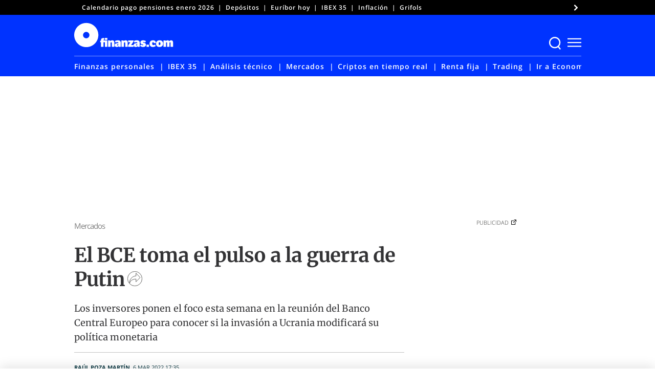

--- FILE ---
content_type: text/css
request_url: https://www.finanzas.com/wp-content/themes/finanzas-ged/style.css?ver=1.9.25
body_size: 45628
content:
@charset "UTF-8";
/*!
Theme Name: Finanzas
Theme URI: https://www.finanzas.com/
Author: ED
Author URI: https://www.finanzas.com/
Description: Custom theme: Finanzas, developed by ED
Version: 1.9.225
License: GNU General Public License v2 or later
License URI: LICENSE
Text Domain: finanzas
Tags: custom-background, custom-logo, custom-menu, featured-images, threaded-comments, translation-ready
GitHub Theme URI: Grupo-ED/finanzas-ged
*/
@-webkit-keyframes slideNotice{0%{-webkit-transform:translateX(0);transform:translateX(0)}to{-webkit-transform:translateX(-100%);transform:translateX(-100%)}}@keyframes slideNotice{0%{-webkit-transform:translateX(0);transform:translateX(0)}to{-webkit-transform:translateX(-100%);transform:translateX(-100%)}}@-webkit-keyframes tonext{75%,99%{left:0}95%,98%{left:100%}}@keyframes tonext{75%,99%{left:0}95%,98%{left:100%}}@-webkit-keyframes tostart{75%,99%{left:0}95%,98%{left:-300%}}@keyframes tostart{75%,99%{left:0}95%,98%{left:-300%}}@-webkit-keyframes snap{96%,to{scroll-snap-align:center}97%,99%{scroll-snap-align:none}}@keyframes snap{96%,to{scroll-snap-align:center}97%,99%{scroll-snap-align:none}}@-webkit-keyframes spin{0%{-webkit-transform:rotate(0deg)}to{-webkit-transform:rotate(360deg)}}@keyframes spin{0%{-webkit-transform:rotate(0deg);transform:rotate(0deg)}to{-webkit-transform:rotate(360deg);transform:rotate(360deg)}}@font-face{font-family:'Merriweather';font-style:italic;font-weight:400;font-display:swap;src:url(/wp-content/themes/finanzas-ged/fonts/u-4m0qyriQwlOrhSvowK_l5-eRZOf-LVrPHp.woff2) format("woff2");unicode-range:U+0000-00FF,U+0131,U+0152-0153,U+02BB-02BC,U+02C6,U+02DA,U+02DC,U+2000-206F,U+2074,U+20AC,U+2122,U+2191,U+2193,U+2212,U+2215,U+FEFF,U+FFFD}@font-face{font-family:'Merriweather';font-style:normal;font-weight:300;font-display:swap;src:url(/wp-content/themes/finanzas-ged/fonts/u-4n0qyriQwlOrhSvowK_l521wRZWMf6hPvhPQ.woff2) format("woff2");unicode-range:U+0000-00FF,U+0131,U+0152-0153,U+02BB-02BC,U+02C6,U+02DA,U+02DC,U+2000-206F,U+2074,U+20AC,U+2122,U+2191,U+2193,U+2212,U+2215,U+FEFF,U+FFFD}@font-face{font-family:'Merriweather';font-style:normal;font-weight:400;font-display:swap;src:url(/wp-content/themes/finanzas-ged/fonts/u-440qyriQwlOrhSvowK_l5-fCZMdeX3rg.woff2) format("woff2");unicode-range:U+0000-00FF,U+0131,U+0152-0153,U+02BB-02BC,U+02C6,U+02DA,U+02DC,U+2000-206F,U+2074,U+20AC,U+2122,U+2191,U+2193,U+2212,U+2215,U+FEFF,U+FFFD}@font-face{font-family:'Merriweather';font-style:normal;font-weight:700;font-display:swap;src:url(/wp-content/themes/finanzas-ged/fonts/u-4n0qyriQwlOrhSvowK_l52xwNZWMf6hPvhPQ.woff2) format("woff2");unicode-range:U+0000-00FF,U+0131,U+0152-0153,U+02BB-02BC,U+02C6,U+02DA,U+02DC,U+2000-206F,U+2074,U+20AC,U+2122,U+2191,U+2193,U+2212,U+2215,U+FEFF,U+FFFD}@font-face{font-family:'Merriweather';font-style:normal;font-weight:900;font-display:swap;src:url(/wp-content/themes/finanzas-ged/fonts/u-4n0qyriQwlOrhSvowK_l52_wFZWMf6hPvhPQ.woff2) format("woff2");unicode-range:U+0000-00FF,U+0131,U+0152-0153,U+02BB-02BC,U+02C6,U+02DA,U+02DC,U+2000-206F,U+2074,U+20AC,U+2122,U+2191,U+2193,U+2212,U+2215,U+FEFF,U+FFFD}@font-face{font-family:'Merriweather Sans';font-style:normal;font-weight:300;font-display:swap;src:url(/wp-content/themes/finanzas-ged/fonts/2-c99IRs1JiJN1FRAMjTN5zd9vgsFHX1QjXp8Bte.woff2) format("woff2");unicode-range:U+0000-00FF,U+0131,U+0152-0153,U+02BB-02BC,U+02C6,U+02DA,U+02DC,U+2000-206F,U+2074,U+20AC,U+2122,U+2191,U+2193,U+2212,U+2215,U+FEFF,U+FFFD}@font-face{font-family:'Merriweather Sans';font-style:normal;font-weight:400;font-display:swap;src:url(/wp-content/themes/finanzas-ged/fonts/2-c99IRs1JiJN1FRAMjTN5zd9vgsFHX1QjXp8Bte.woff2) format("woff2");unicode-range:U+0000-00FF,U+0131,U+0152-0153,U+02BB-02BC,U+02C6,U+02DA,U+02DC,U+2000-206F,U+2074,U+20AC,U+2122,U+2191,U+2193,U+2212,U+2215,U+FEFF,U+FFFD}@font-face{font-family:'Merriweather Sans';font-style:normal;font-weight:800;font-display:swap;src:url(/wp-content/themes/finanzas-ged/fonts/2-c99IRs1JiJN1FRAMjTN5zd9vgsFHX1QjXp8Bte.woff2) format("woff2");unicode-range:U+0000-00FF,U+0131,U+0152-0153,U+02BB-02BC,U+02C6,U+02DA,U+02DC,U+2000-206F,U+2074,U+20AC,U+2122,U+2191,U+2193,U+2212,U+2215,U+FEFF,U+FFFD}@font-face{font-family:'Open Sans';font-style:normal;font-weight:300;font-display:swap;src:url(/wp-content/themes/finanzas-ged/fonts/mem5YaGs126MiZpBA-UN_r8OUuhpKKSTjw.woff2) format("woff2");unicode-range:U+0000-00FF,U+0131,U+0152-0153,U+02BB-02BC,U+02C6,U+02DA,U+02DC,U+2000-206F,U+2074,U+20AC,U+2122,U+2191,U+2193,U+2212,U+2215,U+FEFF,U+FFFD}@font-face{font-family:'Open Sans';font-style:normal;font-weight:400;font-display:swap;src:url(/wp-content/themes/finanzas-ged/fonts/mem8YaGs126MiZpBA-UFVZ0bf8pkAg.woff2) format("woff2");unicode-range:U+0000-00FF,U+0131,U+0152-0153,U+02BB-02BC,U+02C6,U+02DA,U+02DC,U+2000-206F,U+2074,U+20AC,U+2122,U+2191,U+2193,U+2212,U+2215,U+FEFF,U+FFFD}@font-face{font-family:'Open Sans';font-style:normal;font-weight:600;font-display:swap;src:url(/wp-content/themes/finanzas-ged/fonts/mem5YaGs126MiZpBA-UNirkOUuhpKKSTjw.woff2) format("woff2");unicode-range:U+0000-00FF,U+0131,U+0152-0153,U+02BB-02BC,U+02C6,U+02DA,U+02DC,U+2000-206F,U+2074,U+20AC,U+2122,U+2191,U+2193,U+2212,U+2215,U+FEFF,U+FFFD}@font-face{font-family:'Open Sans';font-style:normal;font-weight:700;font-display:swap;src:url(/wp-content/themes/finanzas-ged/fonts/mem5YaGs126MiZpBA-UN7rgOUuhpKKSTjw.woff2) format("woff2");unicode-range:U+0000-00FF,U+0131,U+0152-0153,U+02BB-02BC,U+02C6,U+02DA,U+02DC,U+2000-206F,U+2074,U+20AC,U+2122,U+2191,U+2193,U+2212,U+2215,U+FEFF,U+FFFD}@font-face{font-family:'Open Sans';font-style:normal;font-weight:800;font-display:swap;src:url(/wp-content/themes/finanzas-ged/fonts/mem5YaGs126MiZpBA-UN8rsOUuhpKKSTjw.woff2) format("woff2");unicode-range:U+0000-00FF,U+0131,U+0152-0153,U+02BB-02BC,U+02C6,U+02DA,U+02DC,U+2000-206F,U+2074,U+20AC,U+2122,U+2191,U+2193,U+2212,U+2215,U+FEFF,U+FFFD}body{font-family:"Merriweather",serif;font-size:18px;line-height:28px}@media all and (max-width:575px){body{font-size:16px;line-height:23px}}a,ins,mark{text-decoration:none}a{color:inherit;background-color:transparent}p{-webkit-font-smoothing:antialiased;-moz-osx-font-smoothing:grayscale;font-size:inherit;line-height:inherit;margin-bottom:15px}cite,dfn,em,i{font-style:italic}abbr,acronym{border-bottom:1px dotted #666;cursor:help}ins,mark{background:#fff9c0}big{font-size:125%}a:focus,a:hover{text-decoration:none}small{font-size:80%}@font-face{font-family:'icons';src:url(fonts/icons/icons.eot?57059878);src:url(fonts/icons/icons.eot?57059878#iefix) format("embedded-opentype"),url(fonts/icons/icons.woff2?57059878) format("woff2"),url(fonts/icons/icons.woff?57059878) format("woff"),url(fonts/icons/icons.ttf?57059878) format("truetype"),url(fonts/icons/icons.svg?57059878#icons) format("svg");font-weight:400;font-style:normal}[class*=" icon-"]:before,[class^=icon-]:before{font-family:"icons";font-style:normal;font-weight:400;speak:never;display:inline-block;text-decoration:inherit;width:1em;margin-right:.2em;text-align:center;font-variant:normal;text-transform:none;line-height:1em;margin-left:.2em;-webkit-font-smoothing:antialiased;-moz-osx-font-smoothing:grayscale}.icon-twitter:before{content:'\61'}.icon-flipboard:before{content:'\62'}.icon-cancel:before{content:'\63'}.icon-mail:before{content:'\65'}.icon-facebook:before{content:'\66'}.icon-ham:before{content:'\68'}.icon-instagram:before{content:'\69'}.icon-linkedin:before{content:'\6c'}.icon-search:before{content:'\72'}.icon-share:before{content:'\73'}.icon-telegram:before{content:'\74'}.icon-user:before{content:'\75'}.icon-whatsapp:before{content:'\77'}.icon-youtube:before{content:'\79'}html{line-height:1.15;-webkit-text-size-adjust:100%;-webkit-box-sizing:border-box;box-sizing:border-box;-ms-overflow-style:scrollbar}body,h2,h3,h4,h5,h6{margin:0}.article-grid__wrapper .branded-header .maintitle-icon img,details,main{display:block}h1{font-size:2em;margin:.67em 0}hr{-webkit-box-sizing:content-box;box-sizing:content-box;height:0;overflow:visible}code,kbd,pre,samp{font-family:monospace,monospace;font-size:1em}abbr[title]{border-bottom:none;-webkit-text-decoration:underline dotted;text-decoration:underline dotted}b,strong{font-weight:bolder}sub,sup{font-size:75%;line-height:0;position:relative;vertical-align:baseline}sub{bottom:-.25em}sup{top:-.5em}img{border-style:none}button,input,optgroup{font-family:inherit;font-size:100%}input,optgroup{line-height:1.15;margin:0}button,select,textarea{margin:0}button,input{overflow:visible}button,select{text-transform:none}[type=button],[type=reset],[type=submit]{-webkit-appearance:button}[type=button]::-moz-focus-inner,[type=reset]::-moz-focus-inner,[type=submit]::-moz-focus-inner,button::-moz-focus-inner{border-style:none;padding:0}[type=button]:-moz-focusring,[type=reset]:-moz-focusring,[type=submit]:-moz-focusring,button:-moz-focusring{outline:1px dotted ButtonText}fieldset{padding:.35em .75em .625em}legend{color:inherit;display:table;max-width:100%;white-space:normal}progress{vertical-align:baseline}textarea{overflow:auto}[type=checkbox],[type=radio],legend{-webkit-box-sizing:border-box;box-sizing:border-box;padding:0}[type=number]::-webkit-inner-spin-button,[type=number]::-webkit-outer-spin-button{height:auto}[type=search]{-webkit-appearance:textfield;outline-offset:-2px}[type=search]::-webkit-search-decoration{-webkit-appearance:none}::-webkit-file-upload-button{-webkit-appearance:button;font:inherit}summary{display:list-item}[hidden],template{display:none}@-ms-viewport{width:device-width}*,::after,::before{-webkit-box-sizing:inherit;box-sizing:inherit}.container{width:100%;padding-right:15px;padding-left:15px;margin-right:auto;margin-left:auto}@media (min-width:576px){.container{max-width:540px}}@media (min-width:768px){.container{max-width:720px}}@media (min-width:992px){.container{max-width:960px}}@media (min-width:1200px){.container{max-width:1140px}}.container-fluid{width:100%;padding-right:15px;padding-left:15px;margin-right:auto;margin-left:auto}.row{display:-webkit-box;display:-ms-flexbox;display:flex;-ms-flex-wrap:wrap;flex-wrap:wrap;margin-right:-15px;margin-left:-15px}.no-gutters{margin-right:0;margin-left:0}.no-gutters>.col,.no-gutters>[class*=col-]{padding-right:0;padding-left:0}.col,.col-1,.col-10,.col-11,.col-12,.col-2,.col-3,.col-4,.col-5,.col-6,.col-7,.col-8,.col-9{position:relative;width:100%;min-height:1px;padding-right:15px;padding-left:15px}.col-auto{position:relative;min-height:1px;padding-right:15px;padding-left:15px}.col-lg,.col-lg-1,.col-lg-10,.col-lg-11,.col-lg-12,.col-lg-2,.col-lg-3,.col-lg-4,.col-lg-5,.col-lg-6,.col-lg-7,.col-lg-8,.col-lg-9,.col-lg-auto,.col-md,.col-md-1,.col-md-10,.col-md-11,.col-md-12,.col-md-2,.col-md-3,.col-md-4,.col-md-5,.col-md-6,.col-md-7,.col-md-8,.col-md-9,.col-md-auto,.col-sm,.col-sm-1,.col-sm-10,.col-sm-11,.col-sm-12,.col-sm-2,.col-sm-3,.col-sm-4,.col-sm-5,.col-sm-6,.col-sm-7,.col-sm-8,.col-sm-9,.col-sm-auto,.col-xl,.col-xl-1,.col-xl-10,.col-xl-11,.col-xl-12,.col-xl-2,.col-xl-3,.col-xl-4,.col-xl-5,.col-xl-6,.col-xl-7,.col-xl-8,.col-xl-9,.col-xl-auto{position:relative;width:100%;min-height:1px;padding-right:15px;padding-left:15px}.col{-ms-flex-preferred-size:0;flex-basis:0;-webkit-box-flex:1;-ms-flex-positive:1;flex-grow:1;max-width:100%}.col-auto{-webkit-box-flex:0;-ms-flex:0 0 auto;flex:0 0 auto;width:auto;max-width:none}.col-1,.col-2,.col-3{-webkit-box-flex:0;-ms-flex:0 0 8.33333%;flex:0 0 8.33333%;max-width:8.33333%}.col-2,.col-3{-ms-flex:0 0 16.66667%;flex:0 0 16.66667%;max-width:16.66667%}.col-3{-ms-flex:0 0 25%;flex:0 0 25%;max-width:25%}.col-4,.col-5,.col-6{-webkit-box-flex:0;-ms-flex:0 0 33.33333%;flex:0 0 33.33333%;max-width:33.33333%}.col-5,.col-6{-ms-flex:0 0 41.66667%;flex:0 0 41.66667%;max-width:41.66667%}.col-6{-ms-flex:0 0 50%;flex:0 0 50%;max-width:50%}.col-7,.col-8,.col-9{-webkit-box-flex:0;-ms-flex:0 0 58.33333%;flex:0 0 58.33333%;max-width:58.33333%}.col-8,.col-9{-ms-flex:0 0 66.66667%;flex:0 0 66.66667%;max-width:66.66667%}.col-9{-ms-flex:0 0 75%;flex:0 0 75%;max-width:75%}.col-10,.col-11,.col-12{-webkit-box-flex:0;-ms-flex:0 0 83.33333%;flex:0 0 83.33333%;max-width:83.33333%}.col-11,.col-12{-ms-flex:0 0 91.66667%;flex:0 0 91.66667%;max-width:91.66667%}.col-12{-ms-flex:0 0 100%;flex:0 0 100%;max-width:100%}.order-first{-webkit-box-ordinal-group:0;-ms-flex-order:-1;order:-1}.order-last{-webkit-box-ordinal-group:14;-ms-flex-order:13;order:13}.order-0{-webkit-box-ordinal-group:1;-ms-flex-order:0;order:0}.order-1{-webkit-box-ordinal-group:2;-ms-flex-order:1;order:1}.order-2{-webkit-box-ordinal-group:3;-ms-flex-order:2;order:2}.order-3{-webkit-box-ordinal-group:4;-ms-flex-order:3;order:3}.order-4{-webkit-box-ordinal-group:5;-ms-flex-order:4;order:4}.order-5{-webkit-box-ordinal-group:6;-ms-flex-order:5;order:5}.order-6{-webkit-box-ordinal-group:7;-ms-flex-order:6;order:6}.order-7{-webkit-box-ordinal-group:8;-ms-flex-order:7;order:7}.order-8{-webkit-box-ordinal-group:9;-ms-flex-order:8;order:8}.order-9{-webkit-box-ordinal-group:10;-ms-flex-order:9;order:9}.order-10{-webkit-box-ordinal-group:11;-ms-flex-order:10;order:10}.order-11{-webkit-box-ordinal-group:12;-ms-flex-order:11;order:11}.order-12{-webkit-box-ordinal-group:13;-ms-flex-order:12;order:12}.offset-1{margin-left:8.33333%}.offset-2{margin-left:16.66667%}.offset-3{margin-left:25%}.offset-4{margin-left:33.33333%}.offset-5{margin-left:41.66667%}.offset-6{margin-left:50%}.offset-7{margin-left:58.33333%}.offset-8{margin-left:66.66667%}.offset-9{margin-left:75%}.offset-10{margin-left:83.33333%}.offset-11{margin-left:91.66667%}@media (min-width:576px){.col-sm{-ms-flex-preferred-size:0;flex-basis:0;-webkit-box-flex:1;-ms-flex-positive:1;flex-grow:1;max-width:100%}.col-sm-auto{-webkit-box-flex:0;-ms-flex:0 0 auto;flex:0 0 auto;width:auto;max-width:none}.col-sm-1,.col-sm-2{-webkit-box-flex:0;-ms-flex:0 0 8.33333%;flex:0 0 8.33333%;max-width:8.33333%}.col-sm-2{-ms-flex:0 0 16.66667%;flex:0 0 16.66667%;max-width:16.66667%}.col-sm-3,.col-sm-4{-webkit-box-flex:0;-ms-flex:0 0 25%;flex:0 0 25%;max-width:25%}.col-sm-4{-ms-flex:0 0 33.33333%;flex:0 0 33.33333%;max-width:33.33333%}.col-sm-5,.col-sm-6{-webkit-box-flex:0;-ms-flex:0 0 41.66667%;flex:0 0 41.66667%;max-width:41.66667%}.col-sm-6{-ms-flex:0 0 50%;flex:0 0 50%;max-width:50%}.col-sm-7,.col-sm-8{-webkit-box-flex:0;-ms-flex:0 0 58.33333%;flex:0 0 58.33333%;max-width:58.33333%}.col-sm-8{-ms-flex:0 0 66.66667%;flex:0 0 66.66667%;max-width:66.66667%}.col-sm-10,.col-sm-9{-webkit-box-flex:0;-ms-flex:0 0 75%;flex:0 0 75%;max-width:75%}.col-sm-10{-ms-flex:0 0 83.33333%;flex:0 0 83.33333%;max-width:83.33333%}.col-sm-11,.col-sm-12{-webkit-box-flex:0;-ms-flex:0 0 91.66667%;flex:0 0 91.66667%;max-width:91.66667%}.col-sm-12{-ms-flex:0 0 100%;flex:0 0 100%;max-width:100%}.order-sm-first{-webkit-box-ordinal-group:0;-ms-flex-order:-1;order:-1}.order-sm-last{-webkit-box-ordinal-group:14;-ms-flex-order:13;order:13}.order-sm-0{-webkit-box-ordinal-group:1;-ms-flex-order:0;order:0}.order-sm-1{-webkit-box-ordinal-group:2;-ms-flex-order:1;order:1}.order-sm-2{-webkit-box-ordinal-group:3;-ms-flex-order:2;order:2}.order-sm-3{-webkit-box-ordinal-group:4;-ms-flex-order:3;order:3}.order-sm-4{-webkit-box-ordinal-group:5;-ms-flex-order:4;order:4}.order-sm-5{-webkit-box-ordinal-group:6;-ms-flex-order:5;order:5}.order-sm-6{-webkit-box-ordinal-group:7;-ms-flex-order:6;order:6}.order-sm-7{-webkit-box-ordinal-group:8;-ms-flex-order:7;order:7}.order-sm-8{-webkit-box-ordinal-group:9;-ms-flex-order:8;order:8}.order-sm-9{-webkit-box-ordinal-group:10;-ms-flex-order:9;order:9}.order-sm-10{-webkit-box-ordinal-group:11;-ms-flex-order:10;order:10}.order-sm-11{-webkit-box-ordinal-group:12;-ms-flex-order:11;order:11}.order-sm-12{-webkit-box-ordinal-group:13;-ms-flex-order:12;order:12}.offset-sm-0{margin-left:0}.offset-sm-1{margin-left:8.33333%}.offset-sm-2{margin-left:16.66667%}.offset-sm-3{margin-left:25%}.offset-sm-4{margin-left:33.33333%}.offset-sm-5{margin-left:41.66667%}.offset-sm-6{margin-left:50%}.offset-sm-7{margin-left:58.33333%}.offset-sm-8{margin-left:66.66667%}.offset-sm-9{margin-left:75%}.offset-sm-10{margin-left:83.33333%}.offset-sm-11{margin-left:91.66667%}}@media (min-width:768px){.col-md{-ms-flex-preferred-size:0;flex-basis:0;-webkit-box-flex:1;-ms-flex-positive:1;flex-grow:1;max-width:100%}.col-md-auto{-webkit-box-flex:0;-ms-flex:0 0 auto;flex:0 0 auto;width:auto;max-width:none}.col-md-1,.col-md-2{-webkit-box-flex:0;-ms-flex:0 0 8.33333%;flex:0 0 8.33333%;max-width:8.33333%}.col-md-2{-ms-flex:0 0 16.66667%;flex:0 0 16.66667%;max-width:16.66667%}.col-md-3,.col-md-4{-webkit-box-flex:0;-ms-flex:0 0 25%;flex:0 0 25%;max-width:25%}.col-md-4{-ms-flex:0 0 33.33333%;flex:0 0 33.33333%;max-width:33.33333%}.col-md-5,.col-md-6{-webkit-box-flex:0;-ms-flex:0 0 41.66667%;flex:0 0 41.66667%;max-width:41.66667%}.col-md-6{-ms-flex:0 0 50%;flex:0 0 50%;max-width:50%}.col-md-7,.col-md-8{-webkit-box-flex:0;-ms-flex:0 0 58.33333%;flex:0 0 58.33333%;max-width:58.33333%}.col-md-8{-ms-flex:0 0 66.66667%;flex:0 0 66.66667%;max-width:66.66667%}.col-md-10,.col-md-9{-webkit-box-flex:0;-ms-flex:0 0 75%;flex:0 0 75%;max-width:75%}.col-md-10{-ms-flex:0 0 83.33333%;flex:0 0 83.33333%;max-width:83.33333%}.col-md-11,.col-md-12{-webkit-box-flex:0;-ms-flex:0 0 91.66667%;flex:0 0 91.66667%;max-width:91.66667%}.col-md-12{-ms-flex:0 0 100%;flex:0 0 100%;max-width:100%}.order-md-first{-webkit-box-ordinal-group:0;-ms-flex-order:-1;order:-1}.order-md-last{-webkit-box-ordinal-group:14;-ms-flex-order:13;order:13}.order-md-0{-webkit-box-ordinal-group:1;-ms-flex-order:0;order:0}.order-md-1{-webkit-box-ordinal-group:2;-ms-flex-order:1;order:1}.order-md-2{-webkit-box-ordinal-group:3;-ms-flex-order:2;order:2}.order-md-3{-webkit-box-ordinal-group:4;-ms-flex-order:3;order:3}.order-md-4{-webkit-box-ordinal-group:5;-ms-flex-order:4;order:4}.order-md-5{-webkit-box-ordinal-group:6;-ms-flex-order:5;order:5}.order-md-6{-webkit-box-ordinal-group:7;-ms-flex-order:6;order:6}.order-md-7{-webkit-box-ordinal-group:8;-ms-flex-order:7;order:7}.order-md-8{-webkit-box-ordinal-group:9;-ms-flex-order:8;order:8}.order-md-9{-webkit-box-ordinal-group:10;-ms-flex-order:9;order:9}.order-md-10{-webkit-box-ordinal-group:11;-ms-flex-order:10;order:10}.order-md-11{-webkit-box-ordinal-group:12;-ms-flex-order:11;order:11}.order-md-12{-webkit-box-ordinal-group:13;-ms-flex-order:12;order:12}.offset-md-0{margin-left:0}.offset-md-1{margin-left:8.33333%}.offset-md-2{margin-left:16.66667%}.offset-md-3{margin-left:25%}.offset-md-4{margin-left:33.33333%}.offset-md-5{margin-left:41.66667%}.offset-md-6{margin-left:50%}.offset-md-7{margin-left:58.33333%}.offset-md-8{margin-left:66.66667%}.offset-md-9{margin-left:75%}.offset-md-10{margin-left:83.33333%}.offset-md-11{margin-left:91.66667%}}@media (min-width:992px){.col-lg{-ms-flex-preferred-size:0;flex-basis:0;-webkit-box-flex:1;-ms-flex-positive:1;flex-grow:1;max-width:100%}.col-lg-auto{-webkit-box-flex:0;-ms-flex:0 0 auto;flex:0 0 auto;width:auto;max-width:none}.col-lg-1,.col-lg-2{-webkit-box-flex:0;-ms-flex:0 0 8.33333%;flex:0 0 8.33333%;max-width:8.33333%}.col-lg-2{-ms-flex:0 0 16.66667%;flex:0 0 16.66667%;max-width:16.66667%}.col-lg-3,.col-lg-4{-webkit-box-flex:0;-ms-flex:0 0 25%;flex:0 0 25%;max-width:25%}.col-lg-4{-ms-flex:0 0 33.33333%;flex:0 0 33.33333%;max-width:33.33333%}.col-lg-5,.col-lg-6{-webkit-box-flex:0;-ms-flex:0 0 41.66667%;flex:0 0 41.66667%;max-width:41.66667%}.col-lg-6{-ms-flex:0 0 50%;flex:0 0 50%;max-width:50%}.col-lg-7,.col-lg-8{-webkit-box-flex:0;-ms-flex:0 0 58.33333%;flex:0 0 58.33333%;max-width:58.33333%}.col-lg-8{-ms-flex:0 0 66.66667%;flex:0 0 66.66667%;max-width:66.66667%}.col-lg-10,.col-lg-9{-webkit-box-flex:0;-ms-flex:0 0 75%;flex:0 0 75%;max-width:75%}.col-lg-10{-ms-flex:0 0 83.33333%;flex:0 0 83.33333%;max-width:83.33333%}.col-lg-11,.col-lg-12{-webkit-box-flex:0;-ms-flex:0 0 91.66667%;flex:0 0 91.66667%;max-width:91.66667%}.col-lg-12{-ms-flex:0 0 100%;flex:0 0 100%;max-width:100%}.order-lg-first{-webkit-box-ordinal-group:0;-ms-flex-order:-1;order:-1}.order-lg-last{-webkit-box-ordinal-group:14;-ms-flex-order:13;order:13}.order-lg-0{-webkit-box-ordinal-group:1;-ms-flex-order:0;order:0}.order-lg-1{-webkit-box-ordinal-group:2;-ms-flex-order:1;order:1}.order-lg-2{-webkit-box-ordinal-group:3;-ms-flex-order:2;order:2}.order-lg-3{-webkit-box-ordinal-group:4;-ms-flex-order:3;order:3}.order-lg-4{-webkit-box-ordinal-group:5;-ms-flex-order:4;order:4}.order-lg-5{-webkit-box-ordinal-group:6;-ms-flex-order:5;order:5}.order-lg-6{-webkit-box-ordinal-group:7;-ms-flex-order:6;order:6}.order-lg-7{-webkit-box-ordinal-group:8;-ms-flex-order:7;order:7}.order-lg-8{-webkit-box-ordinal-group:9;-ms-flex-order:8;order:8}.order-lg-9{-webkit-box-ordinal-group:10;-ms-flex-order:9;order:9}.order-lg-10{-webkit-box-ordinal-group:11;-ms-flex-order:10;order:10}.order-lg-11{-webkit-box-ordinal-group:12;-ms-flex-order:11;order:11}.order-lg-12{-webkit-box-ordinal-group:13;-ms-flex-order:12;order:12}.offset-lg-0{margin-left:0}.offset-lg-1{margin-left:8.33333%}.offset-lg-2{margin-left:16.66667%}.offset-lg-3{margin-left:25%}.offset-lg-4{margin-left:33.33333%}.offset-lg-5{margin-left:41.66667%}.offset-lg-6{margin-left:50%}.offset-lg-7{margin-left:58.33333%}.offset-lg-8{margin-left:66.66667%}.offset-lg-9{margin-left:75%}.offset-lg-10{margin-left:83.33333%}.offset-lg-11{margin-left:91.66667%}}@media (min-width:1200px){.col-xl{-ms-flex-preferred-size:0;flex-basis:0;-webkit-box-flex:1;-ms-flex-positive:1;flex-grow:1;max-width:100%}.col-xl-auto{-webkit-box-flex:0;-ms-flex:0 0 auto;flex:0 0 auto;width:auto;max-width:none}.col-xl-1,.col-xl-2{-webkit-box-flex:0;-ms-flex:0 0 8.33333%;flex:0 0 8.33333%;max-width:8.33333%}.col-xl-2{-ms-flex:0 0 16.66667%;flex:0 0 16.66667%;max-width:16.66667%}.col-xl-3,.col-xl-4{-webkit-box-flex:0;-ms-flex:0 0 25%;flex:0 0 25%;max-width:25%}.col-xl-4{-ms-flex:0 0 33.33333%;flex:0 0 33.33333%;max-width:33.33333%}.col-xl-5,.col-xl-6{-webkit-box-flex:0;-ms-flex:0 0 41.66667%;flex:0 0 41.66667%;max-width:41.66667%}.col-xl-6{-ms-flex:0 0 50%;flex:0 0 50%;max-width:50%}.col-xl-7,.col-xl-8{-webkit-box-flex:0;-ms-flex:0 0 58.33333%;flex:0 0 58.33333%;max-width:58.33333%}.col-xl-8{-ms-flex:0 0 66.66667%;flex:0 0 66.66667%;max-width:66.66667%}.col-xl-10,.col-xl-9{-webkit-box-flex:0;-ms-flex:0 0 75%;flex:0 0 75%;max-width:75%}.col-xl-10{-ms-flex:0 0 83.33333%;flex:0 0 83.33333%;max-width:83.33333%}.col-xl-11,.col-xl-12{-webkit-box-flex:0;-ms-flex:0 0 91.66667%;flex:0 0 91.66667%;max-width:91.66667%}.col-xl-12{-ms-flex:0 0 100%;flex:0 0 100%;max-width:100%}.order-xl-first{-webkit-box-ordinal-group:0;-ms-flex-order:-1;order:-1}.order-xl-last{-webkit-box-ordinal-group:14;-ms-flex-order:13;order:13}.order-xl-0{-webkit-box-ordinal-group:1;-ms-flex-order:0;order:0}.order-xl-1{-webkit-box-ordinal-group:2;-ms-flex-order:1;order:1}.order-xl-2{-webkit-box-ordinal-group:3;-ms-flex-order:2;order:2}.order-xl-3{-webkit-box-ordinal-group:4;-ms-flex-order:3;order:3}.order-xl-4{-webkit-box-ordinal-group:5;-ms-flex-order:4;order:4}.order-xl-5{-webkit-box-ordinal-group:6;-ms-flex-order:5;order:5}.order-xl-6{-webkit-box-ordinal-group:7;-ms-flex-order:6;order:6}.order-xl-7{-webkit-box-ordinal-group:8;-ms-flex-order:7;order:7}.order-xl-8{-webkit-box-ordinal-group:9;-ms-flex-order:8;order:8}.order-xl-9{-webkit-box-ordinal-group:10;-ms-flex-order:9;order:9}.order-xl-10{-webkit-box-ordinal-group:11;-ms-flex-order:10;order:10}.order-xl-11{-webkit-box-ordinal-group:12;-ms-flex-order:11;order:11}.order-xl-12{-webkit-box-ordinal-group:13;-ms-flex-order:12;order:12}.offset-xl-0{margin-left:0}.offset-xl-1{margin-left:8.33333%}.offset-xl-2{margin-left:16.66667%}.offset-xl-3{margin-left:25%}.offset-xl-4{margin-left:33.33333%}.offset-xl-5{margin-left:41.66667%}.offset-xl-6{margin-left:50%}.offset-xl-7{margin-left:58.33333%}.offset-xl-8{margin-left:66.66667%}.offset-xl-9{margin-left:75%}.offset-xl-10{margin-left:83.33333%}.offset-xl-11{margin-left:91.66667%}}.d-none{display:none!important}.d-inline{display:inline!important}.d-inline-block{display:inline-block!important}.d-block,figure a{display:block!important}.d-table{display:table!important}.d-table-row{display:table-row!important}.d-table-cell{display:table-cell!important}.d-flex{display:-webkit-box!important;display:-ms-flexbox!important;display:flex!important}.d-inline-flex{display:-webkit-inline-box!important;display:-ms-inline-flexbox!important;display:inline-flex!important}@media (min-width:576px){.d-sm-none{display:none!important}.d-sm-inline{display:inline!important}.d-sm-inline-block{display:inline-block!important}.d-sm-block{display:block!important}.d-sm-table{display:table!important}.d-sm-table-row{display:table-row!important}.d-sm-table-cell{display:table-cell!important}.d-sm-flex{display:-webkit-box!important;display:-ms-flexbox!important;display:flex!important}.d-sm-inline-flex{display:-webkit-inline-box!important;display:-ms-inline-flexbox!important;display:inline-flex!important}}@media (min-width:768px){.d-md-none{display:none!important}.d-md-inline{display:inline!important}.d-md-inline-block{display:inline-block!important}.d-md-block{display:block!important}.d-md-table{display:table!important}.d-md-table-row{display:table-row!important}.d-md-table-cell{display:table-cell!important}.d-md-flex{display:-webkit-box!important;display:-ms-flexbox!important;display:flex!important}.d-md-inline-flex{display:-webkit-inline-box!important;display:-ms-inline-flexbox!important;display:inline-flex!important}}@media (min-width:992px){.d-lg-none{display:none!important}.d-lg-inline{display:inline!important}.d-lg-inline-block{display:inline-block!important}.d-lg-block{display:block!important}.d-lg-table{display:table!important}.d-lg-table-row{display:table-row!important}.d-lg-table-cell{display:table-cell!important}.d-lg-flex{display:-webkit-box!important;display:-ms-flexbox!important;display:flex!important}.d-lg-inline-flex{display:-webkit-inline-box!important;display:-ms-inline-flexbox!important;display:inline-flex!important}}@media (min-width:1200px){.d-xl-none{display:none!important}.d-xl-inline{display:inline!important}.d-xl-inline-block{display:inline-block!important}.d-xl-block{display:block!important}.d-xl-table{display:table!important}.d-xl-table-row{display:table-row!important}.d-xl-table-cell{display:table-cell!important}.d-xl-flex{display:-webkit-box!important;display:-ms-flexbox!important;display:flex!important}.d-xl-inline-flex{display:-webkit-inline-box!important;display:-ms-inline-flexbox!important;display:inline-flex!important}}@media print{.d-print-none{display:none!important}.d-print-inline{display:inline!important}.d-print-inline-block{display:inline-block!important}.d-print-block{display:block!important}.d-print-table{display:table!important}.d-print-table-row{display:table-row!important}.d-print-table-cell{display:table-cell!important}.d-print-flex{display:-webkit-box!important;display:-ms-flexbox!important;display:flex!important}.d-print-inline-flex{display:-webkit-inline-box!important;display:-ms-inline-flexbox!important;display:inline-flex!important}}.flex-column,.flex-row{-webkit-box-orient:horizontal!important;-webkit-box-direction:normal!important;-ms-flex-direction:row!important;flex-direction:row!important}.flex-column{-webkit-box-orient:vertical!important;-ms-flex-direction:column!important;flex-direction:column!important}.flex-column-reverse,.flex-row-reverse{-webkit-box-orient:horizontal!important;-webkit-box-direction:reverse!important;-ms-flex-direction:row-reverse!important;flex-direction:row-reverse!important}.flex-column-reverse{-webkit-box-orient:vertical!important;-ms-flex-direction:column-reverse!important;flex-direction:column-reverse!important}.flex-wrap{-ms-flex-wrap:wrap!important;flex-wrap:wrap!important}.flex-nowrap{-ms-flex-wrap:nowrap!important;flex-wrap:nowrap!important}.flex-wrap-reverse{-ms-flex-wrap:wrap-reverse!important;flex-wrap:wrap-reverse!important}.flex-fill{-webkit-box-flex:1!important;-ms-flex:1 1 auto!important;flex:1 1 auto!important}.flex-grow-0{-webkit-box-flex:0!important;-ms-flex-positive:0!important;flex-grow:0!important}.flex-grow-1{-webkit-box-flex:1!important;-ms-flex-positive:1!important;flex-grow:1!important}.flex-shrink-0{-ms-flex-negative:0!important;flex-shrink:0!important}.flex-shrink-1{-ms-flex-negative:1!important;flex-shrink:1!important}.justify-content-start{-webkit-box-pack:start!important;-ms-flex-pack:start!important;justify-content:flex-start!important}.justify-content-end{-webkit-box-pack:end!important;-ms-flex-pack:end!important;justify-content:flex-end!important}.justify-content-center{-webkit-box-pack:center!important;-ms-flex-pack:center!important;justify-content:center!important}.justify-content-between{-webkit-box-pack:justify!important;-ms-flex-pack:justify!important;justify-content:space-between!important}.justify-content-around{-ms-flex-pack:distribute!important;justify-content:space-around!important}.align-items-start{-webkit-box-align:start!important;-ms-flex-align:start!important;align-items:flex-start!important}.align-items-end{-webkit-box-align:end!important;-ms-flex-align:end!important;align-items:flex-end!important}.align-items-center{-webkit-box-align:center!important;-ms-flex-align:center!important;align-items:center!important}.align-items-baseline{-webkit-box-align:baseline!important;-ms-flex-align:baseline!important;align-items:baseline!important}.align-items-stretch{-webkit-box-align:stretch!important;-ms-flex-align:stretch!important;align-items:stretch!important}.align-content-start{-ms-flex-line-pack:start!important;align-content:flex-start!important}.align-content-end{-ms-flex-line-pack:end!important;align-content:flex-end!important}.align-content-center{-ms-flex-line-pack:center!important;align-content:center!important}.align-content-between{-ms-flex-line-pack:justify!important;align-content:space-between!important}.align-content-around{-ms-flex-line-pack:distribute!important;align-content:space-around!important}.align-content-stretch{-ms-flex-line-pack:stretch!important;align-content:stretch!important}.align-self-auto{-ms-flex-item-align:auto!important;align-self:auto!important}.align-self-start{-ms-flex-item-align:start!important;align-self:flex-start!important}.align-self-end{-ms-flex-item-align:end!important;align-self:flex-end!important}.align-self-center{-ms-flex-item-align:center!important;align-self:center!important}.align-self-baseline{-ms-flex-item-align:baseline!important;align-self:baseline!important}.align-self-stretch{-ms-flex-item-align:stretch!important;align-self:stretch!important}@media (min-width:576px){.flex-sm-column,.flex-sm-row{-webkit-box-orient:horizontal!important;-webkit-box-direction:normal!important;-ms-flex-direction:row!important;flex-direction:row!important}.flex-sm-column{-webkit-box-orient:vertical!important;-ms-flex-direction:column!important;flex-direction:column!important}.flex-sm-column-reverse,.flex-sm-row-reverse{-webkit-box-orient:horizontal!important;-webkit-box-direction:reverse!important;-ms-flex-direction:row-reverse!important;flex-direction:row-reverse!important}.flex-sm-column-reverse{-webkit-box-orient:vertical!important;-ms-flex-direction:column-reverse!important;flex-direction:column-reverse!important}.flex-sm-wrap{-ms-flex-wrap:wrap!important;flex-wrap:wrap!important}.flex-sm-nowrap{-ms-flex-wrap:nowrap!important;flex-wrap:nowrap!important}.flex-sm-wrap-reverse{-ms-flex-wrap:wrap-reverse!important;flex-wrap:wrap-reverse!important}.flex-sm-fill{-webkit-box-flex:1!important;-ms-flex:1 1 auto!important;flex:1 1 auto!important}.flex-sm-grow-0{-webkit-box-flex:0!important;-ms-flex-positive:0!important;flex-grow:0!important}.flex-sm-grow-1{-webkit-box-flex:1!important;-ms-flex-positive:1!important;flex-grow:1!important}.flex-sm-shrink-0{-ms-flex-negative:0!important;flex-shrink:0!important}.flex-sm-shrink-1{-ms-flex-negative:1!important;flex-shrink:1!important}.justify-content-sm-start{-webkit-box-pack:start!important;-ms-flex-pack:start!important;justify-content:flex-start!important}.justify-content-sm-end{-webkit-box-pack:end!important;-ms-flex-pack:end!important;justify-content:flex-end!important}.justify-content-sm-center{-webkit-box-pack:center!important;-ms-flex-pack:center!important;justify-content:center!important}.justify-content-sm-between{-webkit-box-pack:justify!important;-ms-flex-pack:justify!important;justify-content:space-between!important}.justify-content-sm-around{-ms-flex-pack:distribute!important;justify-content:space-around!important}.align-items-sm-start{-webkit-box-align:start!important;-ms-flex-align:start!important;align-items:flex-start!important}.align-items-sm-end{-webkit-box-align:end!important;-ms-flex-align:end!important;align-items:flex-end!important}.align-items-sm-center{-webkit-box-align:center!important;-ms-flex-align:center!important;align-items:center!important}.align-items-sm-baseline{-webkit-box-align:baseline!important;-ms-flex-align:baseline!important;align-items:baseline!important}.align-items-sm-stretch{-webkit-box-align:stretch!important;-ms-flex-align:stretch!important;align-items:stretch!important}.align-content-sm-start{-ms-flex-line-pack:start!important;align-content:flex-start!important}.align-content-sm-end{-ms-flex-line-pack:end!important;align-content:flex-end!important}.align-content-sm-center{-ms-flex-line-pack:center!important;align-content:center!important}.align-content-sm-between{-ms-flex-line-pack:justify!important;align-content:space-between!important}.align-content-sm-around{-ms-flex-line-pack:distribute!important;align-content:space-around!important}.align-content-sm-stretch{-ms-flex-line-pack:stretch!important;align-content:stretch!important}.align-self-sm-auto{-ms-flex-item-align:auto!important;align-self:auto!important}.align-self-sm-start{-ms-flex-item-align:start!important;align-self:flex-start!important}.align-self-sm-end{-ms-flex-item-align:end!important;align-self:flex-end!important}.align-self-sm-center{-ms-flex-item-align:center!important;align-self:center!important}.align-self-sm-baseline{-ms-flex-item-align:baseline!important;align-self:baseline!important}.align-self-sm-stretch{-ms-flex-item-align:stretch!important;align-self:stretch!important}}@media (min-width:768px){.flex-md-column,.flex-md-row{-webkit-box-orient:horizontal!important;-webkit-box-direction:normal!important;-ms-flex-direction:row!important;flex-direction:row!important}.flex-md-column{-webkit-box-orient:vertical!important;-ms-flex-direction:column!important;flex-direction:column!important}.flex-md-column-reverse,.flex-md-row-reverse{-webkit-box-orient:horizontal!important;-webkit-box-direction:reverse!important;-ms-flex-direction:row-reverse!important;flex-direction:row-reverse!important}.flex-md-column-reverse{-webkit-box-orient:vertical!important;-ms-flex-direction:column-reverse!important;flex-direction:column-reverse!important}.flex-md-wrap{-ms-flex-wrap:wrap!important;flex-wrap:wrap!important}.flex-md-nowrap{-ms-flex-wrap:nowrap!important;flex-wrap:nowrap!important}.flex-md-wrap-reverse{-ms-flex-wrap:wrap-reverse!important;flex-wrap:wrap-reverse!important}.flex-md-fill{-webkit-box-flex:1!important;-ms-flex:1 1 auto!important;flex:1 1 auto!important}.flex-md-grow-0{-webkit-box-flex:0!important;-ms-flex-positive:0!important;flex-grow:0!important}.flex-md-grow-1{-webkit-box-flex:1!important;-ms-flex-positive:1!important;flex-grow:1!important}.flex-md-shrink-0{-ms-flex-negative:0!important;flex-shrink:0!important}.flex-md-shrink-1{-ms-flex-negative:1!important;flex-shrink:1!important}.justify-content-md-start{-webkit-box-pack:start!important;-ms-flex-pack:start!important;justify-content:flex-start!important}.justify-content-md-end{-webkit-box-pack:end!important;-ms-flex-pack:end!important;justify-content:flex-end!important}.justify-content-md-center{-webkit-box-pack:center!important;-ms-flex-pack:center!important;justify-content:center!important}.justify-content-md-between{-webkit-box-pack:justify!important;-ms-flex-pack:justify!important;justify-content:space-between!important}.justify-content-md-around{-ms-flex-pack:distribute!important;justify-content:space-around!important}.align-items-md-start{-webkit-box-align:start!important;-ms-flex-align:start!important;align-items:flex-start!important}.align-items-md-end{-webkit-box-align:end!important;-ms-flex-align:end!important;align-items:flex-end!important}.align-items-md-center{-webkit-box-align:center!important;-ms-flex-align:center!important;align-items:center!important}.align-items-md-baseline{-webkit-box-align:baseline!important;-ms-flex-align:baseline!important;align-items:baseline!important}.align-items-md-stretch{-webkit-box-align:stretch!important;-ms-flex-align:stretch!important;align-items:stretch!important}.align-content-md-start{-ms-flex-line-pack:start!important;align-content:flex-start!important}.align-content-md-end{-ms-flex-line-pack:end!important;align-content:flex-end!important}.align-content-md-center{-ms-flex-line-pack:center!important;align-content:center!important}.align-content-md-between{-ms-flex-line-pack:justify!important;align-content:space-between!important}.align-content-md-around{-ms-flex-line-pack:distribute!important;align-content:space-around!important}.align-content-md-stretch{-ms-flex-line-pack:stretch!important;align-content:stretch!important}.align-self-md-auto{-ms-flex-item-align:auto!important;align-self:auto!important}.align-self-md-start{-ms-flex-item-align:start!important;align-self:flex-start!important}.align-self-md-end{-ms-flex-item-align:end!important;align-self:flex-end!important}.align-self-md-center{-ms-flex-item-align:center!important;align-self:center!important}.align-self-md-baseline{-ms-flex-item-align:baseline!important;align-self:baseline!important}.align-self-md-stretch{-ms-flex-item-align:stretch!important;align-self:stretch!important}}@media (min-width:992px){.flex-lg-column,.flex-lg-row{-webkit-box-orient:horizontal!important;-webkit-box-direction:normal!important;-ms-flex-direction:row!important;flex-direction:row!important}.flex-lg-column{-webkit-box-orient:vertical!important;-ms-flex-direction:column!important;flex-direction:column!important}.flex-lg-column-reverse,.flex-lg-row-reverse{-webkit-box-orient:horizontal!important;-webkit-box-direction:reverse!important;-ms-flex-direction:row-reverse!important;flex-direction:row-reverse!important}.flex-lg-column-reverse{-webkit-box-orient:vertical!important;-ms-flex-direction:column-reverse!important;flex-direction:column-reverse!important}.flex-lg-wrap{-ms-flex-wrap:wrap!important;flex-wrap:wrap!important}.flex-lg-nowrap{-ms-flex-wrap:nowrap!important;flex-wrap:nowrap!important}.flex-lg-wrap-reverse{-ms-flex-wrap:wrap-reverse!important;flex-wrap:wrap-reverse!important}.flex-lg-fill{-webkit-box-flex:1!important;-ms-flex:1 1 auto!important;flex:1 1 auto!important}.flex-lg-grow-0{-webkit-box-flex:0!important;-ms-flex-positive:0!important;flex-grow:0!important}.flex-lg-grow-1{-webkit-box-flex:1!important;-ms-flex-positive:1!important;flex-grow:1!important}.flex-lg-shrink-0{-ms-flex-negative:0!important;flex-shrink:0!important}.flex-lg-shrink-1{-ms-flex-negative:1!important;flex-shrink:1!important}.justify-content-lg-start{-webkit-box-pack:start!important;-ms-flex-pack:start!important;justify-content:flex-start!important}.justify-content-lg-end{-webkit-box-pack:end!important;-ms-flex-pack:end!important;justify-content:flex-end!important}.justify-content-lg-center{-webkit-box-pack:center!important;-ms-flex-pack:center!important;justify-content:center!important}.justify-content-lg-between{-webkit-box-pack:justify!important;-ms-flex-pack:justify!important;justify-content:space-between!important}.justify-content-lg-around{-ms-flex-pack:distribute!important;justify-content:space-around!important}.align-items-lg-start{-webkit-box-align:start!important;-ms-flex-align:start!important;align-items:flex-start!important}.align-items-lg-end{-webkit-box-align:end!important;-ms-flex-align:end!important;align-items:flex-end!important}.align-items-lg-center{-webkit-box-align:center!important;-ms-flex-align:center!important;align-items:center!important}.align-items-lg-baseline{-webkit-box-align:baseline!important;-ms-flex-align:baseline!important;align-items:baseline!important}.align-items-lg-stretch{-webkit-box-align:stretch!important;-ms-flex-align:stretch!important;align-items:stretch!important}.align-content-lg-start{-ms-flex-line-pack:start!important;align-content:flex-start!important}.align-content-lg-end{-ms-flex-line-pack:end!important;align-content:flex-end!important}.align-content-lg-center{-ms-flex-line-pack:center!important;align-content:center!important}.align-content-lg-between{-ms-flex-line-pack:justify!important;align-content:space-between!important}.align-content-lg-around{-ms-flex-line-pack:distribute!important;align-content:space-around!important}.align-content-lg-stretch{-ms-flex-line-pack:stretch!important;align-content:stretch!important}.align-self-lg-auto{-ms-flex-item-align:auto!important;align-self:auto!important}.align-self-lg-start{-ms-flex-item-align:start!important;align-self:flex-start!important}.align-self-lg-end{-ms-flex-item-align:end!important;align-self:flex-end!important}.align-self-lg-center{-ms-flex-item-align:center!important;align-self:center!important}.align-self-lg-baseline{-ms-flex-item-align:baseline!important;align-self:baseline!important}.align-self-lg-stretch{-ms-flex-item-align:stretch!important;align-self:stretch!important}}@media (min-width:1200px){.flex-xl-column,.flex-xl-row{-webkit-box-orient:horizontal!important;-webkit-box-direction:normal!important;-ms-flex-direction:row!important;flex-direction:row!important}.flex-xl-column{-webkit-box-orient:vertical!important;-ms-flex-direction:column!important;flex-direction:column!important}.flex-xl-column-reverse,.flex-xl-row-reverse{-webkit-box-orient:horizontal!important;-webkit-box-direction:reverse!important;-ms-flex-direction:row-reverse!important;flex-direction:row-reverse!important}.flex-xl-column-reverse{-webkit-box-orient:vertical!important;-ms-flex-direction:column-reverse!important;flex-direction:column-reverse!important}.flex-xl-wrap{-ms-flex-wrap:wrap!important;flex-wrap:wrap!important}.flex-xl-nowrap{-ms-flex-wrap:nowrap!important;flex-wrap:nowrap!important}.flex-xl-wrap-reverse{-ms-flex-wrap:wrap-reverse!important;flex-wrap:wrap-reverse!important}.flex-xl-fill{-webkit-box-flex:1!important;-ms-flex:1 1 auto!important;flex:1 1 auto!important}.flex-xl-grow-0{-webkit-box-flex:0!important;-ms-flex-positive:0!important;flex-grow:0!important}.flex-xl-grow-1{-webkit-box-flex:1!important;-ms-flex-positive:1!important;flex-grow:1!important}.flex-xl-shrink-0{-ms-flex-negative:0!important;flex-shrink:0!important}.flex-xl-shrink-1{-ms-flex-negative:1!important;flex-shrink:1!important}.justify-content-xl-start{-webkit-box-pack:start!important;-ms-flex-pack:start!important;justify-content:flex-start!important}.justify-content-xl-end{-webkit-box-pack:end!important;-ms-flex-pack:end!important;justify-content:flex-end!important}.justify-content-xl-center{-webkit-box-pack:center!important;-ms-flex-pack:center!important;justify-content:center!important}.justify-content-xl-between{-webkit-box-pack:justify!important;-ms-flex-pack:justify!important;justify-content:space-between!important}.justify-content-xl-around{-ms-flex-pack:distribute!important;justify-content:space-around!important}.align-items-xl-start{-webkit-box-align:start!important;-ms-flex-align:start!important;align-items:flex-start!important}.align-items-xl-end{-webkit-box-align:end!important;-ms-flex-align:end!important;align-items:flex-end!important}.align-items-xl-center{-webkit-box-align:center!important;-ms-flex-align:center!important;align-items:center!important}.align-items-xl-baseline{-webkit-box-align:baseline!important;-ms-flex-align:baseline!important;align-items:baseline!important}.align-items-xl-stretch{-webkit-box-align:stretch!important;-ms-flex-align:stretch!important;align-items:stretch!important}.align-content-xl-start{-ms-flex-line-pack:start!important;align-content:flex-start!important}.align-content-xl-end{-ms-flex-line-pack:end!important;align-content:flex-end!important}.align-content-xl-center{-ms-flex-line-pack:center!important;align-content:center!important}.align-content-xl-between{-ms-flex-line-pack:justify!important;align-content:space-between!important}.align-content-xl-around{-ms-flex-line-pack:distribute!important;align-content:space-around!important}.align-content-xl-stretch{-ms-flex-line-pack:stretch!important;align-content:stretch!important}.align-self-xl-auto{-ms-flex-item-align:auto!important;align-self:auto!important}.align-self-xl-start{-ms-flex-item-align:start!important;align-self:flex-start!important}.align-self-xl-end{-ms-flex-item-align:end!important;align-self:flex-end!important}.align-self-xl-center{-ms-flex-item-align:center!important;align-self:center!important}.align-self-xl-baseline{-ms-flex-item-align:baseline!important;align-self:baseline!important}.align-self-xl-stretch{-ms-flex-item-align:stretch!important;align-self:stretch!important}}.m-0{margin:0!important}.mt-0,.my-0{margin-top:0!important}.mr-0,.mx-0{margin-right:0!important}.mb-0,.my-0{margin-bottom:0!important}.ml-0,.mx-0{margin-left:0!important}.m-1{margin:.25rem!important}.mt-1,.my-1{margin-top:.25rem!important}.mr-1,.mx-1{margin-right:.25rem!important}.mb-1,.my-1{margin-bottom:.25rem!important}.ml-1,.mx-1{margin-left:.25rem!important}.m-2{margin:.5rem!important}.mt-2,.my-2{margin-top:.5rem!important}.mr-2,.mx-2{margin-right:.5rem!important}.mb-2,.my-2{margin-bottom:.5rem!important}.ml-2,.mx-2{margin-left:.5rem!important}.m-3{margin:1rem!important}.mt-3,.my-3{margin-top:1rem!important}.mr-3,.mx-3{margin-right:1rem!important}.mb-3,.my-3{margin-bottom:1rem!important}.ml-3,.mx-3{margin-left:1rem!important}.m-4{margin:1.5rem!important}.mt-4,.my-4{margin-top:1.5rem!important}.mr-4,.mx-4{margin-right:1.5rem!important}.mb-4,.my-4{margin-bottom:1.5rem!important}.ml-4,.mx-4{margin-left:1.5rem!important}.m-5{margin:3rem!important}.mt-5,.my-5{margin-top:3rem!important}.mr-5,.mx-5{margin-right:3rem!important}.mb-5,.my-5{margin-bottom:3rem!important}.ml-5,.mx-5{margin-left:3rem!important}.p-0{padding:0!important}.pt-0,.py-0{padding-top:0!important}.pr-0,.px-0{padding-right:0!important}.pb-0,.py-0{padding-bottom:0!important}.pl-0,.px-0{padding-left:0!important}.p-1{padding:.25rem!important}.pt-1,.py-1{padding-top:.25rem!important}.pr-1,.px-1{padding-right:.25rem!important}.pb-1,.py-1{padding-bottom:.25rem!important}.pl-1,.px-1{padding-left:.25rem!important}.p-2{padding:.5rem!important}.pt-2,.py-2{padding-top:.5rem!important}.pr-2,.px-2{padding-right:.5rem!important}.pb-2,.py-2{padding-bottom:.5rem!important}.pl-2,.px-2{padding-left:.5rem!important}.p-3{padding:1rem!important}.pt-3,.py-3{padding-top:1rem!important}.pr-3,.px-3{padding-right:1rem!important}.pb-3,.py-3{padding-bottom:1rem!important}.pl-3,.px-3{padding-left:1rem!important}.p-4{padding:1.5rem!important}.pt-4,.py-4{padding-top:1.5rem!important}.pr-4,.px-4{padding-right:1.5rem!important}.pb-4,.py-4{padding-bottom:1.5rem!important}.pl-4,.px-4{padding-left:1.5rem!important}.p-5{padding:3rem!important}.pt-5,.py-5{padding-top:3rem!important}.pr-5,.px-5{padding-right:3rem!important}.pb-5,.py-5{padding-bottom:3rem!important}.pl-5,.px-5{padding-left:3rem!important}.m-n1{margin:-.25rem!important}.mt-n1,.my-n1{margin-top:-.25rem!important}.mr-n1,.mx-n1{margin-right:-.25rem!important}.mb-n1,.my-n1{margin-bottom:-.25rem!important}.ml-n1,.mx-n1{margin-left:-.25rem!important}.m-n2{margin:-.5rem!important}.mt-n2,.my-n2{margin-top:-.5rem!important}.mr-n2,.mx-n2{margin-right:-.5rem!important}.mb-n2,.my-n2{margin-bottom:-.5rem!important}.ml-n2,.mx-n2{margin-left:-.5rem!important}.m-n3{margin:-1rem!important}.mt-n3,.my-n3{margin-top:-1rem!important}.mr-n3,.mx-n3{margin-right:-1rem!important}.mb-n3,.my-n3{margin-bottom:-1rem!important}.ml-n3,.mx-n3{margin-left:-1rem!important}.m-n4{margin:-1.5rem!important}.mt-n4,.my-n4{margin-top:-1.5rem!important}.mr-n4,.mx-n4{margin-right:-1.5rem!important}.mb-n4,.my-n4{margin-bottom:-1.5rem!important}.ml-n4,.mx-n4{margin-left:-1.5rem!important}.m-n5{margin:-3rem!important}.mt-n5,.my-n5{margin-top:-3rem!important}.mr-n5,.mx-n5{margin-right:-3rem!important}.mb-n5,.my-n5{margin-bottom:-3rem!important}.ml-n5,.mx-n5{margin-left:-3rem!important}.m-auto{margin:auto!important}.mt-auto,.my-auto{margin-top:auto!important}.mr-auto,.mx-auto{margin-right:auto!important}.mb-auto,.my-auto{margin-bottom:auto!important}.ml-auto,.mx-auto{margin-left:auto!important}@media (min-width:576px){.m-sm-0{margin:0!important}.mt-sm-0,.my-sm-0{margin-top:0!important}.mr-sm-0,.mx-sm-0{margin-right:0!important}.mb-sm-0,.my-sm-0{margin-bottom:0!important}.ml-sm-0,.mx-sm-0{margin-left:0!important}.m-sm-1{margin:.25rem!important}.mt-sm-1,.my-sm-1{margin-top:.25rem!important}.mr-sm-1,.mx-sm-1{margin-right:.25rem!important}.mb-sm-1,.my-sm-1{margin-bottom:.25rem!important}.ml-sm-1,.mx-sm-1{margin-left:.25rem!important}.m-sm-2{margin:.5rem!important}.mt-sm-2,.my-sm-2{margin-top:.5rem!important}.mr-sm-2,.mx-sm-2{margin-right:.5rem!important}.mb-sm-2,.my-sm-2{margin-bottom:.5rem!important}.ml-sm-2,.mx-sm-2{margin-left:.5rem!important}.m-sm-3{margin:1rem!important}.mt-sm-3,.my-sm-3{margin-top:1rem!important}.mr-sm-3,.mx-sm-3{margin-right:1rem!important}.mb-sm-3,.my-sm-3{margin-bottom:1rem!important}.ml-sm-3,.mx-sm-3{margin-left:1rem!important}.m-sm-4{margin:1.5rem!important}.mt-sm-4,.my-sm-4{margin-top:1.5rem!important}.mr-sm-4,.mx-sm-4{margin-right:1.5rem!important}.mb-sm-4,.my-sm-4{margin-bottom:1.5rem!important}.ml-sm-4,.mx-sm-4{margin-left:1.5rem!important}.m-sm-5{margin:3rem!important}.mt-sm-5,.my-sm-5{margin-top:3rem!important}.mr-sm-5,.mx-sm-5{margin-right:3rem!important}.mb-sm-5,.my-sm-5{margin-bottom:3rem!important}.ml-sm-5,.mx-sm-5{margin-left:3rem!important}.p-sm-0{padding:0!important}.pt-sm-0,.py-sm-0{padding-top:0!important}.pr-sm-0,.px-sm-0{padding-right:0!important}.pb-sm-0,.py-sm-0{padding-bottom:0!important}.pl-sm-0,.px-sm-0{padding-left:0!important}.p-sm-1{padding:.25rem!important}.pt-sm-1,.py-sm-1{padding-top:.25rem!important}.pr-sm-1,.px-sm-1{padding-right:.25rem!important}.pb-sm-1,.py-sm-1{padding-bottom:.25rem!important}.pl-sm-1,.px-sm-1{padding-left:.25rem!important}.p-sm-2{padding:.5rem!important}.pt-sm-2,.py-sm-2{padding-top:.5rem!important}.pr-sm-2,.px-sm-2{padding-right:.5rem!important}.pb-sm-2,.py-sm-2{padding-bottom:.5rem!important}.pl-sm-2,.px-sm-2{padding-left:.5rem!important}.p-sm-3{padding:1rem!important}.pt-sm-3,.py-sm-3{padding-top:1rem!important}.pr-sm-3,.px-sm-3{padding-right:1rem!important}.pb-sm-3,.py-sm-3{padding-bottom:1rem!important}.pl-sm-3,.px-sm-3{padding-left:1rem!important}.p-sm-4{padding:1.5rem!important}.pt-sm-4,.py-sm-4{padding-top:1.5rem!important}.pr-sm-4,.px-sm-4{padding-right:1.5rem!important}.pb-sm-4,.py-sm-4{padding-bottom:1.5rem!important}.pl-sm-4,.px-sm-4{padding-left:1.5rem!important}.p-sm-5{padding:3rem!important}.pt-sm-5,.py-sm-5{padding-top:3rem!important}.pr-sm-5,.px-sm-5{padding-right:3rem!important}.pb-sm-5,.py-sm-5{padding-bottom:3rem!important}.pl-sm-5,.px-sm-5{padding-left:3rem!important}.m-sm-n1{margin:-.25rem!important}.mt-sm-n1,.my-sm-n1{margin-top:-.25rem!important}.mr-sm-n1,.mx-sm-n1{margin-right:-.25rem!important}.mb-sm-n1,.my-sm-n1{margin-bottom:-.25rem!important}.ml-sm-n1,.mx-sm-n1{margin-left:-.25rem!important}.m-sm-n2{margin:-.5rem!important}.mt-sm-n2,.my-sm-n2{margin-top:-.5rem!important}.mr-sm-n2,.mx-sm-n2{margin-right:-.5rem!important}.mb-sm-n2,.my-sm-n2{margin-bottom:-.5rem!important}.ml-sm-n2,.mx-sm-n2{margin-left:-.5rem!important}.m-sm-n3{margin:-1rem!important}.mt-sm-n3,.my-sm-n3{margin-top:-1rem!important}.mr-sm-n3,.mx-sm-n3{margin-right:-1rem!important}.mb-sm-n3,.my-sm-n3{margin-bottom:-1rem!important}.ml-sm-n3,.mx-sm-n3{margin-left:-1rem!important}.m-sm-n4{margin:-1.5rem!important}.mt-sm-n4,.my-sm-n4{margin-top:-1.5rem!important}.mr-sm-n4,.mx-sm-n4{margin-right:-1.5rem!important}.mb-sm-n4,.my-sm-n4{margin-bottom:-1.5rem!important}.ml-sm-n4,.mx-sm-n4{margin-left:-1.5rem!important}.m-sm-n5{margin:-3rem!important}.mt-sm-n5,.my-sm-n5{margin-top:-3rem!important}.mr-sm-n5,.mx-sm-n5{margin-right:-3rem!important}.mb-sm-n5,.my-sm-n5{margin-bottom:-3rem!important}.ml-sm-n5,.mx-sm-n5{margin-left:-3rem!important}.m-sm-auto{margin:auto!important}.mt-sm-auto,.my-sm-auto{margin-top:auto!important}.mr-sm-auto,.mx-sm-auto{margin-right:auto!important}.mb-sm-auto,.my-sm-auto{margin-bottom:auto!important}.ml-sm-auto,.mx-sm-auto{margin-left:auto!important}}@media (min-width:768px){.m-md-0{margin:0!important}.mt-md-0,.my-md-0{margin-top:0!important}.mr-md-0,.mx-md-0{margin-right:0!important}.mb-md-0,.my-md-0{margin-bottom:0!important}.ml-md-0,.mx-md-0{margin-left:0!important}.m-md-1{margin:.25rem!important}.mt-md-1,.my-md-1{margin-top:.25rem!important}.mr-md-1,.mx-md-1{margin-right:.25rem!important}.mb-md-1,.my-md-1{margin-bottom:.25rem!important}.ml-md-1,.mx-md-1{margin-left:.25rem!important}.m-md-2{margin:.5rem!important}.mt-md-2,.my-md-2{margin-top:.5rem!important}.mr-md-2,.mx-md-2{margin-right:.5rem!important}.mb-md-2,.my-md-2{margin-bottom:.5rem!important}.ml-md-2,.mx-md-2{margin-left:.5rem!important}.m-md-3{margin:1rem!important}.mt-md-3,.my-md-3{margin-top:1rem!important}.mr-md-3,.mx-md-3{margin-right:1rem!important}.mb-md-3,.my-md-3{margin-bottom:1rem!important}.ml-md-3,.mx-md-3{margin-left:1rem!important}.m-md-4{margin:1.5rem!important}.mt-md-4,.my-md-4{margin-top:1.5rem!important}.mr-md-4,.mx-md-4{margin-right:1.5rem!important}.mb-md-4,.my-md-4{margin-bottom:1.5rem!important}.ml-md-4,.mx-md-4{margin-left:1.5rem!important}.m-md-5{margin:3rem!important}.mt-md-5,.my-md-5{margin-top:3rem!important}.mr-md-5,.mx-md-5{margin-right:3rem!important}.mb-md-5,.my-md-5{margin-bottom:3rem!important}.ml-md-5,.mx-md-5{margin-left:3rem!important}.p-md-0{padding:0!important}.pt-md-0,.py-md-0{padding-top:0!important}.pr-md-0,.px-md-0{padding-right:0!important}.pb-md-0,.py-md-0{padding-bottom:0!important}.pl-md-0,.px-md-0{padding-left:0!important}.p-md-1{padding:.25rem!important}.pt-md-1,.py-md-1{padding-top:.25rem!important}.pr-md-1,.px-md-1{padding-right:.25rem!important}.pb-md-1,.py-md-1{padding-bottom:.25rem!important}.pl-md-1,.px-md-1{padding-left:.25rem!important}.p-md-2{padding:.5rem!important}.pt-md-2,.py-md-2{padding-top:.5rem!important}.pr-md-2,.px-md-2{padding-right:.5rem!important}.pb-md-2,.py-md-2{padding-bottom:.5rem!important}.pl-md-2,.px-md-2{padding-left:.5rem!important}.p-md-3{padding:1rem!important}.pt-md-3,.py-md-3{padding-top:1rem!important}.pr-md-3,.px-md-3{padding-right:1rem!important}.pb-md-3,.py-md-3{padding-bottom:1rem!important}.pl-md-3,.px-md-3{padding-left:1rem!important}.p-md-4{padding:1.5rem!important}.pt-md-4,.py-md-4{padding-top:1.5rem!important}.pr-md-4,.px-md-4{padding-right:1.5rem!important}.pb-md-4,.py-md-4{padding-bottom:1.5rem!important}.pl-md-4,.px-md-4{padding-left:1.5rem!important}.p-md-5{padding:3rem!important}.pt-md-5,.py-md-5{padding-top:3rem!important}.pr-md-5,.px-md-5{padding-right:3rem!important}.pb-md-5,.py-md-5{padding-bottom:3rem!important}.pl-md-5,.px-md-5{padding-left:3rem!important}.m-md-n1{margin:-.25rem!important}.mt-md-n1,.my-md-n1{margin-top:-.25rem!important}.mr-md-n1,.mx-md-n1{margin-right:-.25rem!important}.mb-md-n1,.my-md-n1{margin-bottom:-.25rem!important}.ml-md-n1,.mx-md-n1{margin-left:-.25rem!important}.m-md-n2{margin:-.5rem!important}.mt-md-n2,.my-md-n2{margin-top:-.5rem!important}.mr-md-n2,.mx-md-n2{margin-right:-.5rem!important}.mb-md-n2,.my-md-n2{margin-bottom:-.5rem!important}.ml-md-n2,.mx-md-n2{margin-left:-.5rem!important}.m-md-n3{margin:-1rem!important}.mt-md-n3,.my-md-n3{margin-top:-1rem!important}.mr-md-n3,.mx-md-n3{margin-right:-1rem!important}.mb-md-n3,.my-md-n3{margin-bottom:-1rem!important}.ml-md-n3,.mx-md-n3{margin-left:-1rem!important}.m-md-n4{margin:-1.5rem!important}.mt-md-n4,.my-md-n4{margin-top:-1.5rem!important}.mr-md-n4,.mx-md-n4{margin-right:-1.5rem!important}.mb-md-n4,.my-md-n4{margin-bottom:-1.5rem!important}.ml-md-n4,.mx-md-n4{margin-left:-1.5rem!important}.m-md-n5{margin:-3rem!important}.mt-md-n5,.my-md-n5{margin-top:-3rem!important}.mr-md-n5,.mx-md-n5{margin-right:-3rem!important}.mb-md-n5,.my-md-n5{margin-bottom:-3rem!important}.ml-md-n5,.mx-md-n5{margin-left:-3rem!important}.m-md-auto{margin:auto!important}.mt-md-auto,.my-md-auto{margin-top:auto!important}.mr-md-auto,.mx-md-auto{margin-right:auto!important}.mb-md-auto,.my-md-auto{margin-bottom:auto!important}.ml-md-auto,.mx-md-auto{margin-left:auto!important}}@media (min-width:992px){.m-lg-0{margin:0!important}.mt-lg-0,.my-lg-0{margin-top:0!important}.mr-lg-0,.mx-lg-0{margin-right:0!important}.mb-lg-0,.my-lg-0{margin-bottom:0!important}.ml-lg-0,.mx-lg-0{margin-left:0!important}.m-lg-1{margin:.25rem!important}.mt-lg-1,.my-lg-1{margin-top:.25rem!important}.mr-lg-1,.mx-lg-1{margin-right:.25rem!important}.mb-lg-1,.my-lg-1{margin-bottom:.25rem!important}.ml-lg-1,.mx-lg-1{margin-left:.25rem!important}.m-lg-2{margin:.5rem!important}.mt-lg-2,.my-lg-2{margin-top:.5rem!important}.mr-lg-2,.mx-lg-2{margin-right:.5rem!important}.mb-lg-2,.my-lg-2{margin-bottom:.5rem!important}.ml-lg-2,.mx-lg-2{margin-left:.5rem!important}.m-lg-3{margin:1rem!important}.mt-lg-3,.my-lg-3{margin-top:1rem!important}.mr-lg-3,.mx-lg-3{margin-right:1rem!important}.mb-lg-3,.my-lg-3{margin-bottom:1rem!important}.ml-lg-3,.mx-lg-3{margin-left:1rem!important}.m-lg-4{margin:1.5rem!important}.mt-lg-4,.my-lg-4{margin-top:1.5rem!important}.mr-lg-4,.mx-lg-4{margin-right:1.5rem!important}.mb-lg-4,.my-lg-4{margin-bottom:1.5rem!important}.ml-lg-4,.mx-lg-4{margin-left:1.5rem!important}.m-lg-5{margin:3rem!important}.mt-lg-5,.my-lg-5{margin-top:3rem!important}.mr-lg-5,.mx-lg-5{margin-right:3rem!important}.mb-lg-5,.my-lg-5{margin-bottom:3rem!important}.ml-lg-5,.mx-lg-5{margin-left:3rem!important}.p-lg-0{padding:0!important}.pt-lg-0,.py-lg-0{padding-top:0!important}.pr-lg-0,.px-lg-0{padding-right:0!important}.pb-lg-0,.py-lg-0{padding-bottom:0!important}.pl-lg-0,.px-lg-0{padding-left:0!important}.p-lg-1{padding:.25rem!important}.pt-lg-1,.py-lg-1{padding-top:.25rem!important}.pr-lg-1,.px-lg-1{padding-right:.25rem!important}.pb-lg-1,.py-lg-1{padding-bottom:.25rem!important}.pl-lg-1,.px-lg-1{padding-left:.25rem!important}.p-lg-2{padding:.5rem!important}.pt-lg-2,.py-lg-2{padding-top:.5rem!important}.pr-lg-2,.px-lg-2{padding-right:.5rem!important}.pb-lg-2,.py-lg-2{padding-bottom:.5rem!important}.pl-lg-2,.px-lg-2{padding-left:.5rem!important}.p-lg-3{padding:1rem!important}.pt-lg-3,.py-lg-3{padding-top:1rem!important}.pr-lg-3,.px-lg-3{padding-right:1rem!important}.pb-lg-3,.py-lg-3{padding-bottom:1rem!important}.pl-lg-3,.px-lg-3{padding-left:1rem!important}.p-lg-4{padding:1.5rem!important}.pt-lg-4,.py-lg-4{padding-top:1.5rem!important}.pr-lg-4,.px-lg-4{padding-right:1.5rem!important}.pb-lg-4,.py-lg-4{padding-bottom:1.5rem!important}.pl-lg-4,.px-lg-4{padding-left:1.5rem!important}.p-lg-5{padding:3rem!important}.pt-lg-5,.py-lg-5{padding-top:3rem!important}.pr-lg-5,.px-lg-5{padding-right:3rem!important}.pb-lg-5,.py-lg-5{padding-bottom:3rem!important}.pl-lg-5,.px-lg-5{padding-left:3rem!important}.m-lg-n1{margin:-.25rem!important}.mt-lg-n1,.my-lg-n1{margin-top:-.25rem!important}.mr-lg-n1,.mx-lg-n1{margin-right:-.25rem!important}.mb-lg-n1,.my-lg-n1{margin-bottom:-.25rem!important}.ml-lg-n1,.mx-lg-n1{margin-left:-.25rem!important}.m-lg-n2{margin:-.5rem!important}.mt-lg-n2,.my-lg-n2{margin-top:-.5rem!important}.mr-lg-n2,.mx-lg-n2{margin-right:-.5rem!important}.mb-lg-n2,.my-lg-n2{margin-bottom:-.5rem!important}.ml-lg-n2,.mx-lg-n2{margin-left:-.5rem!important}.m-lg-n3{margin:-1rem!important}.mt-lg-n3,.my-lg-n3{margin-top:-1rem!important}.mr-lg-n3,.mx-lg-n3{margin-right:-1rem!important}.mb-lg-n3,.my-lg-n3{margin-bottom:-1rem!important}.ml-lg-n3,.mx-lg-n3{margin-left:-1rem!important}.m-lg-n4{margin:-1.5rem!important}.mt-lg-n4,.my-lg-n4{margin-top:-1.5rem!important}.mr-lg-n4,.mx-lg-n4{margin-right:-1.5rem!important}.mb-lg-n4,.my-lg-n4{margin-bottom:-1.5rem!important}.ml-lg-n4,.mx-lg-n4{margin-left:-1.5rem!important}.m-lg-n5{margin:-3rem!important}.mt-lg-n5,.my-lg-n5{margin-top:-3rem!important}.mr-lg-n5,.mx-lg-n5{margin-right:-3rem!important}.mb-lg-n5,.my-lg-n5{margin-bottom:-3rem!important}.ml-lg-n5,.mx-lg-n5{margin-left:-3rem!important}.m-lg-auto{margin:auto!important}.mt-lg-auto,.my-lg-auto{margin-top:auto!important}.mr-lg-auto,.mx-lg-auto{margin-right:auto!important}.mb-lg-auto,.my-lg-auto{margin-bottom:auto!important}.ml-lg-auto,.mx-lg-auto{margin-left:auto!important}}@media (min-width:1200px){.m-xl-0{margin:0!important}.mt-xl-0,.my-xl-0{margin-top:0!important}.mr-xl-0,.mx-xl-0{margin-right:0!important}.mb-xl-0,.my-xl-0{margin-bottom:0!important}.ml-xl-0,.mx-xl-0{margin-left:0!important}.m-xl-1{margin:.25rem!important}.mt-xl-1,.my-xl-1{margin-top:.25rem!important}.mr-xl-1,.mx-xl-1{margin-right:.25rem!important}.mb-xl-1,.my-xl-1{margin-bottom:.25rem!important}.ml-xl-1,.mx-xl-1{margin-left:.25rem!important}.m-xl-2{margin:.5rem!important}.mt-xl-2,.my-xl-2{margin-top:.5rem!important}.mr-xl-2,.mx-xl-2{margin-right:.5rem!important}.mb-xl-2,.my-xl-2{margin-bottom:.5rem!important}.ml-xl-2,.mx-xl-2{margin-left:.5rem!important}.m-xl-3{margin:1rem!important}.mt-xl-3,.my-xl-3{margin-top:1rem!important}.mr-xl-3,.mx-xl-3{margin-right:1rem!important}.mb-xl-3,.my-xl-3{margin-bottom:1rem!important}.ml-xl-3,.mx-xl-3{margin-left:1rem!important}.m-xl-4{margin:1.5rem!important}.mt-xl-4,.my-xl-4{margin-top:1.5rem!important}.mr-xl-4,.mx-xl-4{margin-right:1.5rem!important}.mb-xl-4,.my-xl-4{margin-bottom:1.5rem!important}.ml-xl-4,.mx-xl-4{margin-left:1.5rem!important}.m-xl-5{margin:3rem!important}.mt-xl-5,.my-xl-5{margin-top:3rem!important}.mr-xl-5,.mx-xl-5{margin-right:3rem!important}.mb-xl-5,.my-xl-5{margin-bottom:3rem!important}.ml-xl-5,.mx-xl-5{margin-left:3rem!important}.p-xl-0{padding:0!important}.pt-xl-0,.py-xl-0{padding-top:0!important}.pr-xl-0,.px-xl-0{padding-right:0!important}.pb-xl-0,.py-xl-0{padding-bottom:0!important}.pl-xl-0,.px-xl-0{padding-left:0!important}.p-xl-1{padding:.25rem!important}.pt-xl-1,.py-xl-1{padding-top:.25rem!important}.pr-xl-1,.px-xl-1{padding-right:.25rem!important}.pb-xl-1,.py-xl-1{padding-bottom:.25rem!important}.pl-xl-1,.px-xl-1{padding-left:.25rem!important}.p-xl-2{padding:.5rem!important}.pt-xl-2,.py-xl-2{padding-top:.5rem!important}.pr-xl-2,.px-xl-2{padding-right:.5rem!important}.pb-xl-2,.py-xl-2{padding-bottom:.5rem!important}.pl-xl-2,.px-xl-2{padding-left:.5rem!important}.p-xl-3{padding:1rem!important}.pt-xl-3,.py-xl-3{padding-top:1rem!important}.pr-xl-3,.px-xl-3{padding-right:1rem!important}.pb-xl-3,.py-xl-3{padding-bottom:1rem!important}.pl-xl-3,.px-xl-3{padding-left:1rem!important}.p-xl-4{padding:1.5rem!important}.pt-xl-4,.py-xl-4{padding-top:1.5rem!important}.pr-xl-4,.px-xl-4{padding-right:1.5rem!important}.pb-xl-4,.py-xl-4{padding-bottom:1.5rem!important}.pl-xl-4,.px-xl-4{padding-left:1.5rem!important}.p-xl-5{padding:3rem!important}.pt-xl-5,.py-xl-5{padding-top:3rem!important}.pr-xl-5,.px-xl-5{padding-right:3rem!important}.pb-xl-5,.py-xl-5{padding-bottom:3rem!important}.pl-xl-5,.px-xl-5{padding-left:3rem!important}.m-xl-n1{margin:-.25rem!important}.mt-xl-n1,.my-xl-n1{margin-top:-.25rem!important}.mr-xl-n1,.mx-xl-n1{margin-right:-.25rem!important}.mb-xl-n1,.my-xl-n1{margin-bottom:-.25rem!important}.ml-xl-n1,.mx-xl-n1{margin-left:-.25rem!important}.m-xl-n2{margin:-.5rem!important}.mt-xl-n2,.my-xl-n2{margin-top:-.5rem!important}.mr-xl-n2,.mx-xl-n2{margin-right:-.5rem!important}.mb-xl-n2,.my-xl-n2{margin-bottom:-.5rem!important}.ml-xl-n2,.mx-xl-n2{margin-left:-.5rem!important}.m-xl-n3{margin:-1rem!important}.mt-xl-n3,.my-xl-n3{margin-top:-1rem!important}.mr-xl-n3,.mx-xl-n3{margin-right:-1rem!important}.mb-xl-n3,.my-xl-n3{margin-bottom:-1rem!important}.ml-xl-n3,.mx-xl-n3{margin-left:-1rem!important}.m-xl-n4{margin:-1.5rem!important}.mt-xl-n4,.my-xl-n4{margin-top:-1.5rem!important}.mr-xl-n4,.mx-xl-n4{margin-right:-1.5rem!important}.mb-xl-n4,.my-xl-n4{margin-bottom:-1.5rem!important}.ml-xl-n4,.mx-xl-n4{margin-left:-1.5rem!important}.m-xl-n5{margin:-3rem!important}.mt-xl-n5,.my-xl-n5{margin-top:-3rem!important}.mr-xl-n5,.mx-xl-n5{margin-right:-3rem!important}.mb-xl-n5,.my-xl-n5{margin-bottom:-3rem!important}.ml-xl-n5,.mx-xl-n5{margin-left:-3rem!important}.m-xl-auto{margin:auto!important}.mt-xl-auto,.my-xl-auto{margin-top:auto!important}.mr-xl-auto,.mx-xl-auto{margin-right:auto!important}.mb-xl-auto,.my-xl-auto{margin-bottom:auto!important}.ml-xl-auto,.mx-xl-auto{margin-left:auto!important}}#header-ad .code-block-label,.site-header .top-bar .header-nav.toggled-on .container .d-lg-block .btn-close,.skip-link{display:none}#page{width:100%}@media all and (min-width:992px){.container{max-width:991px}}.article-grid{display:-webkit-box;display:-ms-flexbox;display:flex;-ms-flex-wrap:wrap;flex-wrap:wrap}@media all and (max-width:768px){.article-grid{margin-bottom:0!important;padding-bottom:0!important}}.archive-grid,.archive-grid__wrapper .archive-grid__grid{display:-webkit-box;display:-ms-flexbox;display:flex;-ms-flex-wrap:wrap;flex-wrap:wrap}.archive-grid__wrapper{width:100%}@media all and (max-width:575px){.archive-grid__wrapper{width:100%;padding-right:0;margin-bottom:20px}}.archive-grid__wrapper .archive-grid__grid{margin-left:-12px;margin-right:-12px;-webkit-box-align:start;-ms-flex-align:start;align-items:flex-start;position:relative;height:650.141px}.archive-grid__wrapper .archive-grid__grid .archive-grid__item{border-top:1px solid #000;position:absolute;left:0;top:0}.archive-grid__list{display:grid;grid-template-columns:repeat(3,1fr);grid-gap:10px;grid-auto-rows:minmax(100px,auto);padding-top:30px;border-top:1px dotted #333335}@media (max-width:768px){.archive-grid__list{display:block}}.archive-grid__list .archive-grid__item,.archive-grid__wrapper .archive-grid__grid .archive-grid__item{padding-left:12px;padding-right:12px;padding-bottom:0;border-bottom:1px solid #000;margin-bottom:40px}.archive-grid__list .archive-grid__item .post{text-align:center}.archive-grid__list .archive-grid__item .post .post-thumbnail{height:80px}.archive-grid__list .archive-grid__item .post .post-thumbnail img{width:200px}@media all and (max-width:575px){.article-grid__wrapper{width:100%;padding-right:0;margin-bottom:20px}}.article-grid__wrapper .article-grid__grid{margin-left:-12px;margin-right:-12px;display:-webkit-box;display:-ms-flexbox;display:flex;-ms-flex-wrap:wrap;flex-wrap:wrap;-webkit-box-align:start;-ms-flex-align:start;align-items:flex-start}.article-grid__wrapper .article-grid__grid .article-grid__item{padding-left:12px;padding-right:12px;float:left;width:100%;padding-bottom:20px}.article-grid__wrapper .article-grid__grid .article-grid__item.video .post-thumbnail,.article-grid__wrapper .article-grid__grid .article-grid__item.video .post-thumbnail a{position:relative}.article-grid__wrapper .article-grid__grid .article-grid__item.video .post-thumbnail::before{content:'';display:block;position:absolute;left:0;top:0;right:0;bottom:0;background:-webkit-gradient(linear,left top,left bottom,from(rgba(0,0,0,.88)),color-stop(99.91%,transparent));background:linear-gradient(180deg,rgba(0,0,0,.88) 0,transparent 99.91%);z-index:1;-webkit-transform:scaleY(-1);transform:scaleY(-1)}.article-grid__wrapper .article-grid__grid .article-grid__item.video .video-play{position:absolute;bottom:14px;left:6px;width:100%;z-index:1;color:#fff;font-family:"Open Sans";font-size:22px;font-weight:300;letter-spacing:-.36px;line-height:16px;display:-webkit-box;display:-ms-flexbox;display:flex;-webkit-box-align:center;-ms-flex-align:center;align-items:center}@media only screen and (max-width:768px){.article-grid__wrapper .article-grid__grid .article-grid__item.video .video-play{top:10px;bottom:unset}}.article-grid__wrapper .article-grid__grid .article-grid__item.video .video-icon{width:40px;height:40px}@media only screen and (max-width:991px){.article-grid__wrapper .article-grid__grid .article-grid__item.video .video-duration{display:none}}@media only screen and (max-width:769px){.article-grid__wrapper .article-grid__grid .article-grid__item.post-small{padding-bottom:16px}}.article-grid__wrapper .article-grid__branded{background-color:#f4f2f2;padding:21px 11px 33px 16px}@media only screen and (max-width:576px){.article-grid__wrapper .article-grid__branded{padding:9px 11px 19px}}@media only screen and (max-width:405px){.article-grid__wrapper .article-grid__branded{margin-right:-15px;margin-left:-15px}}.article-grid__wrapper .branded-header{display:-webkit-box;display:-ms-flexbox;display:flex;-ms-flex-wrap:wrap;flex-wrap:wrap;-webkit-box-align:center;-ms-flex-align:center;align-items:center;margin-bottom:35px;padding-bottom:10px;border-bottom:1px solid #979797}.article-grid__wrapper .branded-header .maintitle{color:#333335;margin-bottom:0;letter-spacing:.85px;text-transform:none}@media only screen and (max-width:769px){.article-grid__wrapper .branded-header .maintitle{font-size:15px;letter-spacing:.85px;line-height:20px}}@media only screen and (max-width:576px){.article-grid__wrapper .branded-header .maintitle{font-size:18px;letter-spacing:.61px;line-height:20px}}.article-grid__wrapper .branded-header .maintitle-icon{margin-right:9px}@media only screen and (max-width:576px){.article-grid__wrapper .branded-header .maintitle-icon{margin-right:5px}}.article-grid__wrapper .article-grid__list{display:grid;grid-column-gap:24px;grid-row-gap:42px;-ms-flex-line-pack:start;align-content:start}.article-grid__wrapper .article-grid__list .article-grid__item{padding-bottom:0}.site-category .article-grid__wrapper .article-grid__list{grid-row-gap:17px}@media all and (max-width:575px){.article-grid__wrapper .article-grid__list{grid-row-gap:16px}.site-category .article-grid__wrapper .article-grid__list{grid-row-gap:14px}}.manual-zone.list .article-grid__wrapper #sec-latest-posts-grid.article-grid__grid{display:block;-webkit-column-count:2;-moz-column-count:2;column-count:2}@media only screen and (max-width:768px){.manual-zone.list .article-grid__wrapper #sec-latest-posts-grid.article-grid__grid{-webkit-column-count:1!important;-moz-column-count:1!important;column-count:1!important}}@media only screen and (min-width:768px){@-moz-document url-prefix(){.manual-zone.list .article-grid__wrapper #sec-latest-posts-grid div{display:grid}}.manual-zone.list .article-grid__wrapper .article-grid__item.w-6{width:100%;-webkit-column-break-inside:avoid;-moz-column-break-inside:avoid;break-inside:avoid-column}.manual-zone.list .article-grid__wrapper .article-grid__item.w-6.second{margin-top:100px}}.article-grid__sidebar{width:33.333%;position:sticky;top:5px}@media all and (max-width:575px){.article-grid__sidebar{width:100%;margin-top:40px;-webkit-box-ordinal-group:4;-ms-flex-order:3;order:3}}@media all and (max-width:991px){.single .article-grid__sidebar{width:100%;max-width:300px;margin-left:auto;margin-right:auto;display:block}}@media all and (max-width:575px){.single .article-grid__sidebar{max-width:100%;width:100%}}@media only screen and (min-width:576px){.article-grid__wrapper .stamp{top:0;right:0;height:15vh}}@media only screen and (min-width:768px){.article-grid__wrapper .article-grid__item.w-4{width:33.33333%}.article-grid__wrapper .article-grid__item.w-6{width:50%}.article-grid__wrapper .article-grid__list.is-2cols{width:100%;grid-template-columns:1fr 1fr}.article-grid__wrapper .article-grid__list.is-3cols,.article-grid__wrapper .article-grid__list.is-4cols{width:100%;grid-template-columns:1fr 1fr 1fr}}.home.article-grid__wrapper{Width:66.66666%;padding-right:20px}@media all and (max-width:575px){.home.article-grid__wrapper{width:100%;padding-right:0;margin-bottom:20px}}.oembed-container{position:relative;padding-bottom:56.25%;overflow:hidden;max-width:100%;height:auto}.oembed-container embed,.oembed-container iframe,.oembed-container object{top:0;left:0;width:100%}@media (max-width:768px){.archive .article-grid{margin-top:28px}}.sec-special::before .aligncenter{max-width:980px;margin:auto;z-index:0}.container.inv-logo img{vertical-align:-3px;margin-top:5px}.black-bar{width:100%;height:10px;background-color:#000}#header-ad{margin:8px auto;width:990px;height:250px}@media all and (max-width:990px){#header-ad{width:728px;height:90px}}@media all and (max-width:767px){#header-ad{width:320px;height:110px}}.site-header{position:sticky;z-index:9;background-color:#03f;color:#000;font-weight:700;font-size:16px;line-height:22px;letter-spacing:.92px;font-family:"Merriweather",serif;display:-webkit-box;display:-ms-flexbox;display:flex;-webkit-box-orient:vertical;-webkit-box-direction:normal;-ms-flex-direction:column;flex-direction:column}.site-header .container{max-width:991px}@media all and (max-width:991px){.site-header{font-size:14px;line-height:20px}.site-header .bottom-bar .nav-latest a.nav-item:after{margin-left:5px}}.site-header a{color:inherit}.site-header .bottom-bar{margin-top:2px;color:#fff}.site-header .bottom-bar .container{border-top:1px solid rgba(255,255,255,.5)}.site-header .bottom-bar .nav-latest,.site-header .bottom-bar .nav-latest ul{display:-webkit-box;display:-ms-flexbox;display:flex;-webkit-box-align:center;-ms-flex-align:center;align-items:center}.site-header .bottom-bar .nav-latest{-webkit-box-pack:center;-ms-flex-pack:center;justify-content:center;margin-top:10px;padding-bottom:10px}@media (max-width:768px){.site-header .bottom-bar .nav-latest{padding-bottom:0;margin-top:5px}}.site-header .bottom-bar .nav-latest ul{-webkit-box-pack:start;-ms-flex-pack:start;justify-content:flex-start;position:relative;list-style:none;padding:0;margin-top:0;margin-bottom:0;overflow-x:scroll}@media (max-width:768px){.site-header .bottom-bar .nav-latest ul{margin-left:0}}@media (min-width:768px){.site-header .bottom-bar .nav-latest ul::-webkit-scrollbar{-webkit-appearance:none}.site-header .bottom-bar .nav-latest ul::-webkit-scrollbar:vertical{width:5px}.site-header .bottom-bar .nav-latest ul::-webkit-scrollbar:horizontal{height:3px}.site-header .bottom-bar .nav-latest ul::-webkit-scrollbar::-webkit-scrollbar-track{border-radius:10px}.site-header .bottom-bar .nav-latest ul::-webkit-scrollbar-thumb{background-color:transparent}.site-header .bottom-bar .nav-latest ul:hover::-webkit-scrollbar-thumb{background-color:#e2e1e1}}.site-header .bottom-bar .nav-latest ul li.menu-item{color:#fff;font-size:14px;letter-spacing:1px;font-family:"Open Sans",sans-serif;padding:0 0 0 7px;line-height:normal;font-weight:600}.site-header .bottom-bar .nav-latest ul li.menu-item:first-of-type{padding:0}.site-header .bottom-bar .nav-latest ul li.menu-item:after{content:'|';display:inline-block;margin-left:10px}.site-header .bottom-bar .nav-latest ul li.menu-item:after:last-of-type{content:'';display:none}.site-header .bottom-bar .nav-latest ul li.menu-item.active:before,.site-header .bottom-bar .nav-latest ul li.menu-item:hover:before{content:'';display:block;width:auto;height:3px;background-color:#fff;position:absolute;top:-2px;left:0}@media (max-width:769px){.site-header .bottom-bar .nav-latest ul li.menu-item:after{margin-left:5px}}.site-header .bottom-bar .nav-latest ul li.menu-item:last-of-type:after{background-color:transparent;display:none}@media all and (max-width:991px){.site-header .bottom-bar .nav-latest ul li.menu-item{padding:7px 0 7px 5px;white-space:nowrap}}.site-header .bottom-bar .nav-latest>div,.site-header .ed-bar>div{width:100%;overflow:hidden;white-space:nowrap}.site-header .bottom-bar .tns-ovh{margin-left:17px;margin-right:17px}.site-header .bottom-bar .tns-outer{padding:0!important}.site-header .bottom-bar .tns-controls{display:block}.site-header .bottom-bar .tns-controls button{border:0;height:15px;width:15px;z-index:1;color:transparent}.site-header .bottom-bar .tns-controls button:focus,.site-header .bottom-bar .tns-controls button:hover{background-color:transparent}.site-header .bottom-bar .tns-controls button[disabled]{opacity:0}.site-header .top-bar{position:relative}@media all and (max-width:767px){.site-header .top-bar-over .align-items-center{padding-right:15px}}@media all and (max-width:320px){.site-header .top-bar .site-branding img{width:auto;max-height:40px}}.site-header .top-bar .site-branding .site-title,figure{margin:0}.site-header .top-bar .site-branding .site-title span{display:none;text-indent:-9999px}@media all and (max-width:575px){.site-header .top-bar .col-auto.d-flex{-webkit-box-pack:justify;-ms-flex-pack:justify;justify-content:space-between}}.site-header .top-bar .btn{padding-top:6px;padding-bottom:6px}.site-header .top-bar .btn-close-sam{display:none;margin-left:0}.site-header .top-bar .btn-search{margin-left:9px}@media all and (max-width:320px){.site-header .top-bar .btn.btn-toggle{margin-left:0}}.ed-notice-bar .notice-bar--close svg,.site-header .top-bar .btn svg{fill:#fff}.site-header .search-bar,.site-header .top-bar .header-nav{display:none;position:absolute;left:0;right:0;top:100%;color:#fff}.site-header .top-bar .header-nav{z-index:8888;overflow-y:auto;border:0;background-color:rgba(0,51,255,.95);font-family:"GothamNarrow-Medium";font-weight:400;font-size:17px;letter-spacing:-.23px;line-height:33px;overflow-x:hidden;height:100vh}.site-header .top-bar .header-nav.toggled-on{display:block}.site-header .top-bar .header-nav.toggled-on .mobile .menu-item-has-children .sub-menu{display:block;font-family:"GothamNarrow-Light"}.site-header .top-bar .header-nav .btn-close:hover::after,.site-header .top-bar .header-nav .btn-close:hover::before{background-color:#bbb}@media all and (min-width:768px){.site-header .top-bar .header-nav .inner-col{position:relative;height:100%;min-height:calc(100vh - 82px);padding:2rem 0 calc(4rem + 40px)}.site-header .top-bar .header-nav .inner-col.col-border::before{content:'';position:absolute;right:-10px;top:0;bottom:0;height:100%;width:1px;background-color:#a6a6a6}}@media all and (min-width:992px){.site-header .top-bar .header-nav nav a{display:block;padding:8px 0;font-size:20px;line-height:28px;font-family:"GothamNarrow-Medium";color:#fff}.site-header .top-bar .header-nav .inner-col.col-lg-border::before{content:'';position:absolute;right:-10px;top:0;bottom:0;height:100%;width:1px;background-color:#a6a6a6}}.site-header .top-bar .header-nav ul{margin:0;padding:0;list-style:none}.site-header .top-bar .header-nav ul li{margin-bottom:0}.site-header .top-bar .header-nav .menu-title{margin:0 0 30px;font-family:"Merriweather",serif;font-size:20px;letter-spacing:-.56px;line-height:22px}.site-header .top-bar .header-nav .nav-primary{margin-bottom:45px;font-family:"GothamNarrow-Bold",sans-serif}.site-header .top-bar .header-nav .nav-primary>div>ul>li{margin-bottom:0;max-width:100%}@media all and (max-width:767px){.site-header .top-bar .header-nav .nav-primary>div>ul>li{margin-bottom:7px}}.site-header .top-bar .header-nav .nav-primary>div>ul>li>a,.site-header .top-bar .header-nav .nav-primary>ul>li>a{display:block;padding:8px 0;font-size:20px;line-height:28px;font-family:"GothamNarrow-Medium";color:#fff}#cotizaciones iframe,.site-header .top-bar .header-nav .nav-primary>div>ul>li>.sub-menu,.site-header .top-bar .header-nav .nav-primary>ul>li>.sub-menu{margin:10px 0}.site-header .top-bar .header-nav .nav-primary>div>ul>li>.sub-menu>li{margin:5px 0;padding:0 0 0 15%}.site-header .top-bar .header-nav .nav-primary>div>ul>li>.sub-menu>li a,.site-header .top-bar .header-nav .nav-primary>ul>li>.sub-menu>li a{display:block;padding:5px 0}.site-header .top-bar .header-nav .nav-primary>ul>li{margin-bottom:30px;max-width:150px}@media all and (max-width:767px){.site-header .top-bar .header-nav .nav-primary>ul>li{margin-bottom:7.5px;max-width:100%}}.site-header .top-bar .header-nav .nav-primary>ul>li>a{padding:15px 0;letter-spacing:-.96px;font-weight:400}@media all and (max-width:767px){.site-header .top-bar .header-nav .nav-primary>ul>li>a{text-transform:uppercase;letter-spacing:0;line-height:25px;font-weight:800}}.site-header .top-bar .header-nav .nav-primary>ul>li>.sub-menu>li{margin:5px 0;padding:0 0 0 15%;font-family:"GothamNarrow-Light"}.site-header .top-bar .header-nav .nav-rrss ul{display:grid;grid-column-gap:15px;grid-row-gap:15px;-ms-flex-line-pack:start;align-content:start;grid-template-columns:38px 38px}.site-header .top-bar .header-nav .nav-rrss ul li{margin-bottom:0}.site-header .top-bar .header-nav .mobile .nav-rrss ul,.site-header .top-bar .header-nav .nav-rrss ul a{display:-webkit-box;display:-ms-flexbox;display:flex;-webkit-box-align:center;-ms-flex-align:center;align-items:center}.site-header .top-bar .header-nav .nav-rrss ul a{-webkit-box-pack:center;-ms-flex-pack:center;justify-content:center;width:38px;height:38px;border-radius:50%;background-color:#fff;color:#03f}.site-header .top-bar .header-nav .post{max-width:242.61px;margin:0;padding:0}.site-header .top-bar .header-nav .post-cat{font-size:16px;letter-spacing:-1px;line-height:20px;color:#fff}.site-header .top-bar .header-nav .post .entry-title{margin:0 0 10px;font-size:23px;letter-spacing:-1.01px;line-height:25px;font-weight:400;color:#fff}.site-header .top-bar .header-nav .post-thumbnail{padding-bottom:0}.site-header .top-bar .header-nav .mobile{padding-top:15px;padding-bottom:20px}.site-header .top-bar .header-nav .mobile .nav-rrss ul{grid-column-gap:initial;grid-row-gap:initial;-ms-flex-line-pack:initial;align-content:initial;grid-template-columns:initial;-webkit-box-pack:start;-ms-flex-pack:start;justify-content:flex-start}.site-header .top-bar .header-nav .mobile .nav-rrss ul li{margin-right:5px}.site-header .top-bar .header-nav .mobile .menu-item-has-children,.site-header .top-bar .header-nav .mobile .menu-item-has-children .nav-item{position:relative}.site-header .top-bar .header-nav .mobile .menu-item-has-children .nav-item::after,.site-header .top-bar .header-nav.toggled-on .mobile .menu-item-has-children .nav-item::after{position:absolute;right:0;top:50%;-webkit-transform-origin:center;transform-origin:center;-webkit-transform:translateY(-50%) rotate(0);transform:translateY(-50%) rotate(0);content:url(assets/sub-menu-arrow.svg);display:block;width:27px;height:12px;line-height:0}.site-header .top-bar .header-nav .mobile .menu-item-has-children .sub-menu{padding-bottom:30px;display:none}.site-header .top-bar .header-nav .mobile .menu-item-has-children.el-open .nav-item::after{-webkit-transform:translateY(-50%) rotate(-180deg);transform:translateY(-50%) rotate(-180deg)}.site-header .search-bar.toggled-on,.site-header .top-bar .header-nav .mobile .menu-item-has-children.el-open .sub-menu,body.menu-is-open .site-header .top-bar .header-nav,body.search-is-open .site-header .search-bar{display:block}.site-header .search-bar{max-height:100px;z-index:999;bottom:0;background-color:#000;max-width:980px;margin-left:auto;margin-right:auto;height:100px}@media all and (max-width:575px){.site-header .search-bar{padding:7.5px 0}}.site-header .search-bar .container{height:100%}.site-header .search-bar input[type=search],.site-header .search-bar input[type=text]{width:100%;max-width:100%;-webkit-appearance:none;-moz-appearance:none;appearance:none;border:0;outline:0;background:0 0;border-bottom:2px solid #fff;padding:0 0 10px;color:#fff;font-family:"Merriweather",serif;font-size:25px}.site-header .search-bar input[type=search]::-webkit-input-placeholder,.site-header .search-bar input[type=text]::-webkit-input-placeholder{color:#fff}.site-header .search-bar input[type=search]::-moz-placeholder,.site-header .search-bar input[type=text]::-moz-placeholder{color:#fff}.site-header .search-bar input[type=search]:-ms-input-placeholder,.site-header .search-bar input[type=text]:-ms-input-placeholder{color:#fff}.site-header .search-bar input[type=search]::-ms-input-placeholder,.site-header .search-bar input[type=text]::-ms-input-placeholder{color:#fff}.site-header .search-bar input[type=search]::placeholder,.site-header .search-bar input[type=text]::placeholder{color:#fff}@media all and (max-width:575px){.site-header .search-bar input[type=search],.site-header .search-bar input[type=text]{font-size:18px}}.site-header .ed-bar{background-color:#000;padding:6px 0}@media (max-width:767px){.site-header .ed-bar{padding:6px 0 3px}}.site-header .ed-bar .menu-menu-corporativo-container{white-space:nowrap;width:100%;overflow:hidden}@media (max-width:998px){.site-header .ed-bar .menu-menu-corporativo-container{overflow-x:scroll}}.site-header .ed-bar>div ul{-webkit-box-pack:start;-ms-flex-pack:start;justify-content:flex-start;position:relative;list-style:none;padding:0;margin-top:0;margin-bottom:0;display:-webkit-box;display:-ms-flexbox;display:flex}@media (max-width:768px){.site-header .ed-bar>div ul{overflow-x:scroll;margin-left:0;padding-bottom:6px}}.site-header .ed-bar>div ul li.menu-item{color:#fff;font-size:12px;font-family:"Open Sans",sans-serif;font-weight:600;padding:0 0 0 7px;line-height:normal;letter-spacing:1px}.site-header .ed-bar>div ul li.menu-item:first-of-type{padding:0}.site-header .ed-bar>div ul li.menu-item:after{content:'|';display:inline-block;margin-left:7px}@media (max-width:769px){.site-header .ed-bar>div ul li.menu-item:after{margin-left:5px}}.site-header .ed-bar>div ul li.menu-item:last-of-type:after{content:'';display:none;background-color:transparent}body.header-fixed .site-header{position:fixed;top:-30px;width:100%;z-index:9999;-webkit-transition:all .2s ease-in-out;transition:all .2s ease-in-out}@media (max-width:768px){body.header-fixed .site-header{top:-35px}}@media all and (min-width:992px){body.header-fixed .site-header .top-bar .header-nav .inner-col{height:calc(100vh - 82px)}}body.header-fixed .search-bar{top:100%;bottom:auto}@media all and (max-width:991px){body.header-fixed .site-header .top-bar .header-nav{position:fixed;top:0;bottom:0;padding-top:82px}}@media all and (max-width:991px) and (max-width:575px){body.header-fixed .site-header .top-bar .header-nav{padding-top:74px}}@media all and (max-width:991px) and (max-width:320px){body.header-fixed .site-header .top-bar .header-nav{padding-top:65px}}@media all and (max-width:991px){body.menu-is-open .site-header .top-bar .btn-search,body.menu-is-open .site-header .top-bar .btn-toggle,body.search-is-open .site-header .top-bar .btn-search,body.search-is-open .site-header .top-bar .btn-toggle{display:none}body.menu-is-open .site-header .top-bar .btn-close-sam,body.search-is-open .site-header .top-bar .btn-close-sam{display:block;top:0;right:-5px}body.menu-is-open .site-header .top-bar .btn-close-sam::after,body.menu-is-open .site-header .top-bar .btn-close-sam::before,body.search-is-open .site-header .top-bar .btn-close-sam::after,body.search-is-open .site-header .top-bar .btn-close-sam::before{background-color:#fff}}@media all and (max-width:767px){.site-header .top-bar .header-nav{padding-bottom:30px;width:100vw}.site-header .top-bar .header-nav [class^=col-]{padding-top:15px;padding-bottom:30px}}.site-title img{vertical-align:9px}@media (max-width:767px){.site-title img{max-width:172px;vertical-align:2px}}.site-header .top-bar{margin-top:15px}.site-header .top-bar .header-nav .container .d-lg-block{position:relative;left:15px}.site-header .header-site{position:sticky;top:0}.site-header .header-site.header-fixed{position:sticky;top:0;width:100%;z-index:999;background-color:#03f}.nav-latest.corporate{position:relative}.nav-latest.corporate button{background-color:#000;border:0;outline:0;cursor:pointer;color:#fff;z-index:2;width:15px;height:12px;background-size:contain;background-repeat:no-repeat}.nav-latest.corporate button:disabled{background-image:none}@media all and (max-width:998px){.nav-latest.corporate .left,.nav-latest.corporate .right{display:none}}@media all and (min-width:999px){.nav-latest.corporate .left,.nav-latest.corporate .right{position:absolute;background-image:url([data-uri])}.nav-latest.corporate .left{left:0;top:20%;-webkit-transform:rotate(180deg);transform:rotate(180deg);background-position:right}.nav-latest.corporate .right{right:0;top:50%;-webkit-transform:translateY(-50%);transform:translateY(-50%)}}.nav-latest.corporate #corporate-menu{padding-left:15px;position:relative;width:98%;height:auto;display:-webkit-box;display:-ms-flexbox;display:flex;-ms-flex-wrap:nowrap;flex-wrap:nowrap;scroll-behavior:smooth;-webkit-overflow-scrolling:touch}@media all and (min-width:991px){.nav-latest.corporate #corporate-menu{overflow-x:hidden;overflow-y:hidden}}.ed-notice-bar{display:block;position:relative;overflow:hidden;width:100%;height:auto;background-color:#0e3b45;color:#fff;font-size:14px;font-weight:600;letter-spacing:-.25px;line-height:22px}@media (max-width:767px){.ed-notice-bar{font-size:13px;letter-spacing:-.56px;line-height:16px}}.ed-notice-bar .container{position:relative;z-index:1;max-width:1000px}.ed-notice-bar .post-cat{position:relative;z-index:3;padding-right:10px;margin-bottom:0;min-width:115px;color:#ffff85;text-align:right;font-weight:600;font-size:14px;white-space:nowrap;background-color:inherit}@media (max-width:767px){.ed-notice-bar .post-cat{min-width:36px;font-size:13px}}.ed-notice-bar .post-cat::after{content:'';width:1px;height:100%;max-height:80%;position:absolute;right:0;top:50%;margin-right:5px;-webkit-transform:translateY(-50%);transform:translateY(-50%);background-color:rgba(255,255,255,.5)}.ed-notice-bar .notice-bar--link{white-space:nowrap;display:-webkit-box;display:-ms-flexbox;display:flex;-webkit-box-align:center;-ms-flex-align:center;align-items:center;-webkit-animation:none;animation:none}@media (max-width:980px){.ed-notice-bar .notice-bar--link{position:absolute;left:50px;top:4px;-webkit-animation-delay:5s;animation-delay:5s}}.ed-notice-bar .notice-bar--link img{margin-right:10px;max-height:100%}.ed-notice-bar .notice-bar--link p{padding:0;font-family:"Open Sans",sans-serif;margin:2px 0 0}.ed-notice-bar .notice-bar--link:hover{opacity:.7}.ed-notice-bar .notice-bar--close{position:relative;z-index:3;padding:5px;cursor:pointer;-webkit-transition:opacity 200ms ease;transition:opacity 200ms ease}.ed-notice-bar .notice-bar--close:hover{opacity:.6}.header-ticker-parent,body.no-scroll{overflow:hidden}html.is-transparent .tv-embed-widget-wrapper__body:not(.tv-embed-widget-wrapper__body--border-on-transparent){border-width:0}.site-footer{padding:25px 0;background-color:#fff;text-align:center;font-family:"Charter-Roman",sans-serif;color:#000;line-height:normal}.site-footer ul{display:-webkit-box;display:-ms-flexbox;display:flex;-webkit-box-pack:center;-ms-flex-pack:center;justify-content:center;-webkit-box-align:center;-ms-flex-align:center;align-items:center;margin:0;padding:0;list-style:none;-ms-flex-wrap:wrap;flex-wrap:wrap}.site-footer a:hover{-webkit-transition:all 120ms ease-in-out;transition:all 120ms ease-in-out;opacity:.7}.site-footer .nav-footer{font-weight:600;font-size:14px}.site-footer .nav-footer li{padding:0 5px;border-right:1px solid #a6a6a6}.site-footer .nav-footer li:last-of-type,.site-footer .nav-legal li:last-of-type{border:0;padding:0 0 0 5px}.post.type-podcast .post-cat ul a,.site-footer .nav-footer li a{color:#03f}.site-footer .nav-legal{font-weight:400;font-size:12px}.site-footer .nav-legal li{border-right:1px solid #a6a6a6;padding:0 5px}.site-footer .nav-legal a{color:#000}.site-footer .nav-rrss{font-size:22px}.site-footer .nav-rrss li{display:block;border-left:1px solid #a6a6a6;border-right:1px solid transparent}.site-footer .nav-rrss li:first-child{border-left-color:transparent}.site-footer .nav-rrss a{display:block;padding:1px 15px}.site-footer .nav-rrss a svg{fill:#333335}.site-footer .footer-legal{margin:0;font-size:10px;letter-spacing:0;line-height:14px;color:#a6a6a6}.btn,button,input[type=submit]{-webkit-appearance:none;-moz-appearance:none;appearance:none;outline:0;border:0;border-radius:0;background:0 0;line-height:1;cursor:pointer}.btn:active,.btn:focus,.btn:hover,button:active,button:focus,button:hover,input[type=submit]:active,input[type=submit]:focus,input[type=submit]:hover{color:inherit}.btn-toggle{border:0;padding:5px 0 5px 5px;background-color:transparent;color:#03f;line-height:normal}.btn-toggle img{display:block}.btn-close{position:relative;width:22px;height:22px;padding:0!important;-webkit-transform:rotate(45deg);transform:rotate(45deg)}.btn-close::after,.btn-close::before{content:'';position:absolute;background-color:#fff}.btn-close::before{top:50%;left:0;width:100%;height:2px;-webkit-transform:translateY(-50%);transform:translateY(-50%)}.btn-close::after{top:0;left:50%;width:2px;height:100%;-webkit-transform:translateX(-50%);transform:translateX(-50%)}.btn-close:hover::after,.btn-close:hover::before{-webkit-transition:background-color 120ms ease-in-out;transition:background-color 120ms ease-in-out;background-color:#03f}.btn-close-sam{margin:0 0 5px!important}.btn-close-sam::before{height:2px}.btn-close-sam::after{width:2px}.btn-close-sam::after,.btn-close-sam::before{background-color:#fff}.btn-arrow,.btn-primary,.btn-secondary{font-family:"Charter-Roman",sans-serif;font-weight:700;padding:8px 18px;line-height:20px;font-size:15px}.btn-primary{display:inline-block;border:1px solid #30302e;background-color:#30302e;color:#fff}.btn-primary:active,.btn-primary:focus,.btn-primary:hover,.btn-secondary:active,.btn-secondary:focus,.btn-secondary:hover{border-color:#03f;background-color:#03f;color:#fff}.btn-secondary{border:1px solid #979797;background-color:transparent;color:#30302e}.btn-arrow{border:1px solid #30302e;background-color:#30302e;color:#fff!important}.btn-arrow::after{display:inline-block;width:18px;height:10px;margin-left:6px;content:url(./../../assets/btn-arrow-w.svg)}.btn-arrow-1::after{content:url(./../../assets/btn-arrow-1.svg)}.btn-arrow-1:active,.btn-arrow-1:focus,.btn-arrow-1:hover,.btn-arrow-2:active,.btn-arrow-2:focus,.btn-arrow-2:hover{opacity:.8}.btn-arrow-2::after{content:url(./../../assets/btn-arrow-2.svg)}.form-submit,input[type=color],input[type=date],input[type=datetime-local],input[type=datetime],input[type=email],input[type=month],input[type=number],input[type=password],input[type=range],input[type=search],input[type=tel],input[type=text],input[type=time],input[type=url],input[type=week],select,textarea{-webkit-backface-visibility:hidden;-webkit-appearance:none;-moz-appearance:none;appearance:none;border:2px solid #03f;outline:0;-webkit-box-shadow:none;box-shadow:none;border-radius:0;padding:7.5px;background:0 0;background-color:transparent;font-family:"Charter-Roman",sans-serif;font-size:15px;line-height:1;color:#000}.form-submit:focus,input[type=color]:focus,input[type=date]:focus,input[type=datetime-local]:focus,input[type=datetime]:focus,input[type=email]:focus,input[type=month]:focus,input[type=number]:focus,input[type=password]:focus,input[type=range]:focus,input[type=search]:focus,input[type=tel]:focus,input[type=text]:focus,input[type=time]:focus,input[type=url]:focus,input[type=week]:focus,select:focus,textarea:focus{outline:inherit;outline-offset:inherit;background-color:inherit;color:inherit}#filter-search #edas{text-align:left;max-width:60%;margin:0 15%}@media (max-width:568px){#filter-search #edas{max-width:80%;margin:0 10%}}@media (min-width:568px) and (max-width:768px){#filter-search #edas{max-width:70%}}#filter-search input,#filter-search label,#filter-search p,#filter-search select{font-family:"GothamNarrow-Medium";font-size:14px;color:#474747;margin:0}#filter-search p,.suscribe-block .suscribe__legal a:hover{font-weight:700}#filter-search .rotate{-webkit-transform:rotate(180deg);transform:rotate(180deg)}#filter-search .hide{display:none}#filter-search .edas-dropdown{border-top:1px solid #a6a6a6;border-bottom:1px solid #a6a6a6}#filter-search .edas-title{padding:5px 15px}#filter-search .edas-title :hover,.home article figure img,.stock-page article figure img{cursor:pointer}#filter-search .radio-item{display:inline-block;position:relative;margin:10px 0 0}#filter-search .radio-item input[type=radio]{display:none;-webkit-appearance:none;-moz-appearance:none;appearance:none}#filter-search .radio-item label{color:#666;font-weight:400}#filter-search .radio-item label:before{content:" ";display:inline-block;position:relative;top:5px;margin:0 5px 2px 0;width:15px;height:15px;border-radius:11px;border:2px solid #03f;background-color:transparent;cursor:pointer}#filter-search .radio-item input[type=radio]:checked+label:after{border-radius:11px;width:9px;height:9px;position:absolute;top:11px;left:3px;content:" ";display:block;background:#03f}@media (min-width:320px) and (max-width:767px){#filter-search .radio-item input[type=radio]:checked+label:after{top:8px}}#filter-search #searchOrder{padding-top:22px}#filter-search select{background-image:url('data:image/svg+xml;charset=US-ASCII,<svg%20xmlns%3D"http%3A%2F%2Fwww.w3.org%2F2000%2Fsvg"%20width%3D"292.4"%20height%3D"292.4"><path%20fill%3D"%230033ff"%20d%3D"M287%2069.4a17.6%2017.6%200%200%200-13-5.4H18.4c-5%200-9.3%201.8-12.9%205.4A17.6%2017.6%200%200%200%200%2082.2c0%205%201.8%209.3%205.4%2012.9l128%20127.9c3.6%203.6%207.8%205.4%2012.8%205.4s9.2-1.8%2012.8-5.4L287%2095c3.5-3.5%205.4-7.8%205.4-12.8%200-5-1.9-9.2-5.5-12.8z"%2F><%2Fsvg>');background-repeat:no-repeat,repeat;background-position:right .3em top 53%,0 0;background-size:.65em auto,100%;width:-webkit-fill-available;padding:5.5px}#filter-search select:disabled{background-image:url('data:image/svg+xml;charset=US-ASCII,<svg%20xmlns%3D"http%3A%2F%2Fwww.w3.org%2F2000%2Fsvg"%20width%3D"292.4"%20height%3D"292.4"><path%20fill%3D"%234e7076"%20d%3D"M287%2069.4a17.6%2017.6%200%200%200-13-5.4H18.4c-5%200-9.3%201.8-12.9%205.4A17.6%2017.6%200%200%200%200%2082.2c0%205%201.8%209.3%205.4%2012.9l128%20127.9c3.6%203.6%207.8%205.4%2012.8%205.4s9.2-1.8%2012.8-5.4L287%2095c3.5-3.5%205.4-7.8%205.4-12.8%200-5-1.9-9.2-5.5-12.8z"%2F><%2Fsvg>');color:#898989}#filter-search .form-check-label input[type=checkbox]{-webkit-appearance:none;position:absolute;cursor:pointer;width:0;height:0;left:15px;top:5px;color:#fff;border:2px solid #fff}#filter-search .form-check-label input[type=checkbox]:before,#filter-search .form-check-label input[type=checkbox]:checked:before{content:"";display:block;position:absolute;width:15px;height:15px;border:2px solid #03f;border-radius:2px;padding-left:-5px}#filter-search .form-check-label input[type=checkbox]:after{content:"";display:block;width:0;height:0;border:solid #0e3b45;border-width:0;-webkit-transform:rotate(180deg);transform:rotate(180deg);position:absolute;top:0;left:10px;-webkit-transition:all .2s linear;transition:all .2s linear}#filter-search .form-check-label input[type=checkbox]:checked:after{content:"";display:block;width:6px;height:12px;border:2px solid #03f;border-width:0 3px 3px 0;-webkit-transform:rotate(45deg);transform:rotate(45deg);position:absolute;top:0;left:5px}#filter-search .form-check-label input[type=checkbox]:disabled{color:#898989;border:2px solid #fff}#filter-search .form-check-label input[type=checkbox]:disabled:before,#filter-search .form-check-label input[type=checkbox]:disabled:checked:before{border:2px solid #898989}#filter-search .disabled{color:#898989}#filter-search input[type=date]{padding:4px 2px;cursor:pointer}@media (min-width:320px) and (max-width:767px){#filter-search #searchFrom,#filter-search #searchTo{display:-webkit-box;display:-ms-flexbox;display:flex;-webkit-box-orient:vertical;-webkit-box-direction:normal;-ms-flex-direction:column;flex-direction:column}}#filter-search #searchTo{padding-left:48px}@media (min-width:320px) and (max-width:767px){#filter-search #searchTo{padding-left:0}}.suscribe{padding:15px;background-color:#d6deff;margin:60px 0;font-weight:300}.suscribe__title{font-family:"Open Sans",sans-serif;margin-bottom:15px;font-size:16px!important;line-height:22px!important;color:#03f;font-weight:300}.suscribe__label,.suscribe__legal,.suscribe__text{font-family:"Merriweather",serif;margin-bottom:30px;font-size:14px!important;line-height:22px!important}.suscribe__legal{font-size:13px!important;line-height:18px!important;margin-bottom:0;margin-top:10px!important}.column-posts .container .ad a,.ed-related-block .container .ad a,.suscribe__legal a,.wp-block-column .container .ad a{text-decoration:underline}.suscribe input{margin-top:5px;border:0;background:#fff;width:100%;margin-bottom:15px}.suscribe input:focus{background-color:#fff!important}.suscribe button{background-color:#03f;font-family:"Open Sans",sans-serif;color:#fff;font-size:14px;padding:5px;width:100%;text-transform:uppercase}.suscribe p{-webkit-font-smoothing:auto}.sidebar-wrapper .suscribe__legal{margin-top:10px!important;margin-bottom:0;font-family:"Charter-Roman",sans-serif;font-size:12px!important}.suscribe-border{border-top:1px solid rgba(155,155,155,.6);border-bottom:1px solid rgba(155,155,155,.6);padding:15px 0;margin:20px auto!important}.suscribe-block{background-color:rgba(0,51,255,.8);border-radius:10px;padding:20px;color:#fff}@media (min-width:998px){.suscribe-block{margin-left:20px}}.suscribe-block__title{margin:0;line-height:26px;font-weight:700}.suscribe-block__title.suscribe-text{font-family:"Open Sans",sans-serif;font-size:14px;line-height:20px;color:#30302e}.suscribe-block img{max-height:55px;border-radius:3px;padding:5px 5px 5px 0}.suscribe-block .suscribe__legal{margin-bottom:0!important}.suscribe-block .suscribe__legal a{color:#fff!important}.suscribe-block .suscribe__input,.suscribe-block .suscribe__input:focus{width:100%;max-width:400px;background-color:#fff;border:0;color:#30302e;font-size:18px}@media (max-width:767px){.suscribe-block .suscribe__input,.suscribe-block .suscribe__input:focus{text-align:center}}.suscribe-block .suscribe__submit{line-height:2;background-color:#ebebeb;color:#03f}.suscribe-block .suscribe__submit:hover{background-color:#30302e;color:#fff}.suscribe-block .form-input{display:-webkit-box;display:-ms-flexbox;display:flex;-webkit-box-orient:horizontal;-webkit-box-direction:normal;-ms-flex-direction:row;flex-direction:row}@media (max-width:767px){.suscribe-block .form-input{-webkit-box-orient:vertical;-webkit-box-direction:normal;-ms-flex-direction:column;flex-direction:column}.suscribe form div.flex-md-row{-webkit-box-align:center;-ms-flex-align:center;align-items:center}}.suscribe form div.flex-md-row button{font-family:"Open Sans",sans-serif;color:#ebebeb;margin-left:10px;padding:10px 20px;background-color:#fff}@media (max-width:767px){.suscribe form div.flex-md-row button{width:200px;margin:10px 0 20px;height:auto}}.stock-page .suscribe-block{font-size:15px;line-height:25px;margin-top:16px;position:sticky;top:30px;z-index:100}.stock-page .form-input{-webkit-box-orient:vertical;-webkit-box-direction:normal;-ms-flex-direction:column;flex-direction:column}#newsletter-bottom{width:500px;height:-webkit-fit-content;height:-moz-fit-content;height:fit-content;position:relative;font-weight:600;gap:10px;border:2px solid #000;padding:20px;margin:20px}@media (max-width:780px){#newsletter-bottom{min-width:90vw}}#newsletter-bottom h3{font-family:"Merriweather",serif}@media (max-width:780px){#newsletter-bottom h3{max-width:249px}}#newsletter-bottom a{text-decoration:underline;color:#03f}#newsletter-bottom button[type=submit]{color:#0e3b45;background-color:#03f;width:-webkit-fit-content;width:-moz-fit-content;width:fit-content;padding:5px 10px;border-radius:5px;font-weight:600}#newsletter-bottom p.whatsapp{font-size:14px}#newsletter-bottom span a{color:#0e3b45}#newsletter-bottom svg,.live-article.new-live .article-content .livearticle__item .livearticle__share a svg{fill:#0e3b45}#overlay,#panel-bottom{pointer-events:none;position:fixed}#overlay{inset:0;-webkit-backdrop-filter:blur(4px);backdrop-filter:blur(4px);opacity:0;-webkit-transition:opacity .35s ease;transition:opacity .35s ease;z-index:9998}#overlay.active{opacity:1;pointer-events:all}#panel-bottom{right:0;max-width:100%;display:-webkit-box;display:-ms-flexbox;display:flex;bottom:0;left:0;width:100%;background:#fff;padding:20px;-webkit-box-shadow:0 -5px 20px rgba(0,0,0,.1);box-shadow:0 -5px 20px rgba(0,0,0,.1);z-index:9999;-webkit-transform:translateY(100%);transform:translateY(100%);-webkit-transition:-webkit-transform .5s cubic-bezier(.25,1,.5,1);transition:transform .5s cubic-bezier(.25,1,.5,1);transition:transform .5s cubic-bezier(.25,1,.5,1),-webkit-transform .5s cubic-bezier(.25,1,.5,1);text-align:center}#panel-bottom.active{-webkit-transform:translateY(0);transform:translateY(0);pointer-events:auto}#panel-bottom .panel-inner{width:100%;max-width:980px;background:#fff;padding:20px;-webkit-box-shadow:0 -8px 30px rgba(0,0,0,.18);box-shadow:0 -8px 30px rgba(0,0,0,.18);border-radius:8px 8px 0 0;-webkit-box-sizing:border-box;box-sizing:border-box}#panel-bottom #close-modal{border-radius:50%;position:absolute;right:6px;top:0;border:0;padding:2px 7px 3px;background:0 0;font-family:"Charter-Roman",sans-serif;margin-top:15px;cursor:pointer}html.modal-open{height:100%;overflow:hidden}#panel-bottom.is-active{-webkit-transform:translateY(0);transform:translateY(0)}#panel-bottom .content{max-width:800px}@media (max-width:480px){#panel-bottom .panel-inner{padding:16px;border-radius:8px 8px 0 0}}@media (max-width:767px){.site-main{padding-top:20px!important}}.clear{clear:both}::-moz-selection{background:#ffff85;color:#03f}::selection{background:#ffff85;color:#03f}.text-right{text-align:right}.text-center{text-align:center}.collapse,.csslider>input,.home .latest-podcasts .post .entry-wrapper::after,.home .two-col-list .post .entry-wrapper::after,.home .two-col-news .news-list .post .entry-wrapper::after,.stock-page .latest-podcasts .post .entry-wrapper::after,.stock-page .two-col-list .post .entry-wrapper::after,.stock-page .two-col-news .news-list .post .entry-wrapper::after{display:none}.collapse.show{display:block}figure img{max-width:100%;height:auto}.ad .code-block-label,.ai-attributes .code-block-label{display:block;font-family:"Open Sans",sans-serif;font-size:11px;font-weight:300;line-height:15px;color:#30302e;text-transform:uppercase}.ad-position .ai-attributes{position:sticky!important;top:60px;margin-top:16px!important}.ed-icon-podcast-next::before,.ed-icon-podcast-prev::before{content:url(assets/podcast-prev.svg);display:block;width:35px;height:23px}.ed-icon-podcast-next::before{content:url(assets/podcast-next.svg)}.ed-icon-play{width:0;height:0;border-top:17px solid transparent;border-bottom:17px solid transparent;border-left:26px solid #fff;margin-left:6px}.ed-icon-pause::after,.ed-icon-pause::before{content:'';position:absolute;left:calc(50% - 6px);top:50%;-webkit-transform:translate(-50%,-50%);transform:translate(-50%,-50%);display:block;width:6px;height:28px;background-color:#fff}.ed-icon-pause::after{left:calc(50% + 6px)}.tns-outer{position:relative;padding:0!important}@media all and (max-width:699px){.tns-outer{padding:0!important}}.tns-outer .tns-controls{position:absolute;top:50%;left:0;right:0;z-index:999}.tns-outer .tns-controls button{position:absolute;top:50%;-webkit-transform:translateY(-50%);transform:translateY(-50%);border:1px solid #03f;background-color:#fff;width:35px;height:35px;border-radius:50%;color:#fff}.tns-outer .tns-controls button[data-controls=prev]{left:0;right:auto}.tns-outer .tns-controls button[data-controls=next]::before,.tns-outer .tns-controls button[data-controls=prev]::before{content:url(assets/icon-next-h.svg);position:absolute;top:50%;left:50%;width:19px;height:18px;-webkit-transform-origin:center;transform-origin:center}.tns-outer .tns-controls button[data-controls=prev]::before{-webkit-transform:translate(-50%,-50%) rotate(180deg);transform:translate(-50%,-50%) rotate(180deg)}.tns-outer .tns-controls button[data-controls=next]{left:auto;right:0}.tns-outer .tns-controls button[data-controls=next]::before{-webkit-transform:translate(-50%,-50%);transform:translate(-50%,-50%)}.tns-outer .tns-controls button:hover{background-color:#03f}.tns-outer .tns-controls button:hover::before{content:url(assets/icon-next.svg)}.tns-outer .tns-controls button[disabled]{background-color:#fff;opacity:.4}.tns-outer .tns-controls button[disabled]::before{content:url(assets/icon-next-h.svg)}.post{position:relative}.post .post-thumbnail img{width:100%;height:auto;max-width:initial}@media all and (min-width:575px){.post.margin-bottom-xl{padding-bottom:10vh}}@media all and (min-width:768px){.post.margin-bottom-xl{padding-bottom:15vh}}@media all and (min-width:992px){.post.margin-bottom-xl{padding-bottom:20vh}}.post a{display:inline-block;-webkit-transition:all 100ms ease-in-out;transition:all 100ms ease-in-out}.post a:hover{opacity:.6}.post .entry-wrapper{position:relative;padding-bottom:28px}@media all and (max-width:767px){.post .entry-wrapper{max-width:100%;padding-bottom:15px}}.post-cat{display:block;margin:7.5px 0;font-family:"Open Sans",sans-serif;font-size:14px;line-height:20px;color:#333335}@media (max-width:767px){.post-cat{font-size:12px}}.post-cat ul{list-style:none;padding:0;margin:0}.column-posts .post-cat ul li,.home .ed-related-block .post-cat ul li,.home .latest-podcasts .post-cat ul li,.home .two-col-list .post-cat ul li,.home .two-col-news .news-list .post-cat ul li,.post-cat ul li,.stock-page .latest-podcasts .post-cat ul li,.stock-page .two-col-list .post-cat ul li,.stock-page .two-col-news .news-list .post-cat ul li{display:inline-block;margin-right:10px}.post .entry-title{margin:0 0 15px;font-family:"GothamNarrow-Bold";font-weight:600;font-size:25px;line-height:27px;letter-spacing:-.56px}@media all and (max-width:767px){.post .entry-title{min-height:0;font-size:21px;line-height:24px;letter-spacing:-.51px}}.post .entry-meta{margin:0;font-family:"Open Sans",sans-serif;line-height:18px;font-size:11px;text-transform:uppercase;color:#0e3b45}.column-posts .first-article .entry-meta time::before,.home .latest-podcasts .post .entry-meta time::before,.home .two-col-list .post .entry-meta time::before,.home .two-col-news .news-list .post .entry-meta time::before,.post .entry-meta time::before,.stock-page .latest-podcasts .post .entry-meta time::before,.stock-page .two-col-list .post .entry-meta time::before,.stock-page .two-col-news .news-list .post .entry-meta time::before{content:'';font-size:10px;height:6px;width:6px;margin-right:3px;margin-left:0;position:relative;bottom:1px}.post .entry-meta .author{font-weight:700}.post-excerpt,.post-type-archive-fged-assets-managers h3{font-size:16px}@media all and (max-width:767px){.post-excerpt{font-size:18px}}.post-col{display:-webkit-box;display:-ms-flexbox;display:flex;padding-bottom:0}.post-col .entry-title{min-height:0}.post-col .entry-wrapper{max-width:100%;padding-bottom:18px}@media all and (max-width:575px){.post-col .entry-wrapper{padding-bottom:5px}}.post-col .post-thumbnail{-webkit-box-flex:0;-ms-flex:0 0 50%;flex:0 0 50%;width:50%;max-width:220px;margin-bottom:0;margin-right:20px;padding-bottom:0}.post-col .post-thumbnail a{display:block}.post.type-podcast{padding:30px 15px;background-color:#0e3b45;color:#fff;min-height:100%}.post.type-podcast .post-cat{margin:7.5px 0 15px;color:inherit}.post.type-podcast .post-cat ul{display:inline}.post.type-podcast .entry-title{margin-bottom:18px;min-height:auto}.post.type-podcast .entry-wrapper{padding-bottom:0}.post.type-podcast .entry-meta{text-align:center}.post.type-podcast .entry-meta .podcast-time{display:block;margin-top:15px;font-family:"Charter-Roman",sans-serif;font-size:16px;line-height:16px}.post.type-podcast .podcast-play{position:relative;display:-webkit-inline-box;display:-ms-inline-flexbox;display:inline-flex;-webkit-box-pack:center;-ms-flex-pack:center;justify-content:center;-webkit-box-align:center;-ms-flex-align:center;align-items:center;width:54px;height:54px;border-radius:50%;background-color:#03f}.post.type-podcast .podcast-play img{width:34px;height:34px}.post.type-podcast .podcast-timeline{background-position:left center;background-repeat:no-repeat;background-image:url(assets/podcast-timeline.svg);width:188px;height:31px}.post.type-book .post-thumbnail{margin-top:7.5px;width:calc(102px + 7.5px);padding-right:7.5px}@media all and (min-width:575px){.post.type-book .entry-title{line-height:26px}}.post.type-book .post-excerpt{margin-top:10px}@media all and (max-width:575px){.post-col{-webkit-box-align:center;-ms-flex-align:center;align-items:center}.post-col .post-thumbnail{margin-right:10px}.post-col .entry-title{font-size:18px;line-height:19px}}.single-post .patrocinio{display:block;padding:5px 0;background-color:#000;background-position:center;background-repeat:no-repeat;color:#fff;font-family:"Charter-Roman",sans-serif;font-size:12px;font-weight:600;line-height:1}.single-post .patrocinio img{display:block;height:38px;width:auto}.single-post .post--min{margin-bottom:28px}@media (max-width:767px){.single-post .post--min .entry-title{font-size:15px;line-height:18px}}.single-post .post-small .post-cat{margin:8px 0;font-size:13px;line-height:13px}@media (max-width:767px){.single-post .post-small .post-cat{font-size:12px}}.single-post .post-small .entry-wrapper::after{content:'';display:block;border-bottom:1px dotted #333335;position:absolute;bottom:0;width:100%}.single-post .post-small .entry-title{font-size:17px;line-height:18px}.single-post .article-content li{line-height:28px}@media (max-width:768px){.single-post .post-medium .entry-wrapper,.single-post .post-small .entry-wrapper{padding-bottom:10px}}.single-post .post-medium .post-cat,.single-post .post-small .post-cat{font-family:"GothamNarrow-Medium"}@media (max-width:768px){.single-post .post-medium .post-thumbnail img,.single-post .post-small .post-thumbnail img{width:auto;max-width:initial;height:108px;-o-object-fit:contain;object-fit:contain;margin-right:15px}.single-post .post-medium article,.single-post .post-small article{display:-webkit-box;display:-ms-flexbox;display:flex}}@media (max-width:767px){.single-post .post-medium .entry-title,.single-post .post-small .entry-title{font-size:18px;line-height:19px}}.single-post .container .code-block{width:100%;max-width:991px;margin-left:auto;margin-right:auto}.single-post .container .code-block .ob-cards .OUTBRAIN{padding-left:0!important;padding-right:0!important}@media (min-width:769px){.single-post .floor-sticky-wrapper{display:none}}@media (max-width:768px){.single-post .floor-sticky-wrapper{display:-webkit-box;display:-ms-flexbox;display:flex;-webkit-box-pack:end;-ms-flex-pack:end;justify-content:flex-end;-webkit-box-orient:vertical;-webkit-box-direction:normal;-ms-flex-direction:column;flex-direction:column;background-color:#fff;position:fixed;bottom:40px;width:100%;z-index:999;left:0}.single-post .floor-sticky-wrapper .stickyPage{width:100%;visibility:visible;height:110px;position:relative}.single-post .floor-sticky-wrapper .ad-sticky{pointer-events:auto;padding-top:3px;padding-bottom:0;border-top:1px solid #ccc;background-color:#fff;line-height:100%}.single-post .floor-sticky-wrapper .ad-sticky img{margin:10px auto 0}.single-post .floor-sticky-wrapper .floor-closeButton{margin:0;pointer-events:auto;background-color:#fff;position:absolute;border:1px solid #ccc;border-bottom:1px solid #fff;border-radius:0;border-right:0;border-top-left-radius:12px;right:0;top:-21px;color:#939292;font-size:16px;line-height:1.4;font-family:'Open Sans',sans-serif;width:27px;height:22px}}.single-post .yt-embed{position:relative;padding-bottom:56.25%;height:0;margin-bottom:27px}.single-post .yt-embed iframe,.yt-embed iframe{max-width:980px;position:absolute;left:0;width:100%;height:100%}@media (max-width:768px){.single-post .byline .author.vcard a[rel=author]:nth-child(n+2)+time{display:block;margin-left:-15px}}.regular-page a{text-decoration:underline;color:#00f}.regular-page .type-page .entry-header{margin-bottom:20px}.regular-page .type-page .entry-header .entry-title{position:relative;display:inline-block;bottom:0;padding:10px 20px;border:1px solid #03f;font-family:"Open Sans",sans-serif;font-size:22px;font-weight:900;line-height:1;background-color:#fff;color:#03f}.csslider{-ms-perspective:1300px;-webkit-perspective:1300px;perspective:1300px;display:inline-block;margin-bottom:22px}.csslider>input:nth-of-type(1):checked~ul li:first-of-type{margin-left:0}.csslider>input:nth-of-type(2):checked~ul li:first-of-type{margin-left:-100%}.csslider>input:nth-of-type(3):checked~ul li:first-of-type{margin-left:-200%}.csslider>input:nth-of-type(4):checked~ul li:first-of-type{margin-left:-300%}.csslider>ul{position:relative;z-index:1;overflow:hidden;white-space:nowrap;-webkit-box-sizing:border-box;box-sizing:border-box}.csslider>ul>li{position:relative;display:inline-block;width:100%;height:100%;-webkit-transition:all .5s cubic-bezier(.4,1.3,.65,1);transition:all .5s cubic-bezier(.4,1.3,.65,1);white-space:normal}.csslider>ul>li .scrollable{overflow-y:scroll}.csslider>.navigation{position:absolute;bottom:-10px;left:50%;z-index:10;margin-bottom:-10px;font-size:0;line-height:0;text-align:center;-webkit-touch-callout:none;-webkit-user-select:none;-moz-user-select:none;-ms-user-select:none;user-select:none}.csslider>.navigation>div{margin-left:-100%}.csslider>.navigation label{position:relative;display:inline-block;cursor:pointer;border-radius:50%;margin:0 2px;padding:5px;background:#fff}.csslider>.navigation label:hover:after{opacity:1}.csslider>.navigation label:after{content:'';position:absolute;left:50%;top:50%;margin-left:-3px;margin-top:-3px;background:#00f;border-radius:50%;padding:3px;opacity:0}.csslider .inside .navigation{bottom:10px;margin-bottom:10px}.csslider .inside .navigation label{border:1px solid #7e7e7e}.csslider>input:nth-of-type(1):checked~.navigation label:nth-of-type(1):after,.csslider>input:nth-of-type(2):checked~.navigation label:nth-of-type(2):after,.csslider>input:nth-of-type(3):checked~.navigation label:nth-of-type(3):after,.csslider>input:nth-of-type(4):checked~.navigation label:nth-of-type(4):after{opacity:1}.csslider>.arrows{position:absolute;left:-31px;top:50%;width:100%;height:26px;padding:0 31px;z-index:0;-webkit-box-sizing:content-box;box-sizing:content-box;-webkit-touch-callout:none;-webkit-user-select:none;-moz-user-select:none;-ms-user-select:none;user-select:none}.csslider>.arrows label{display:none;position:absolute;top:-50%;padding:13px;-webkit-box-shadow:inset 2px -2px 0 1px #fff;box-shadow:inset 2px -2px 0 1px #fff;cursor:pointer;-webkit-transition:.15s;transition:.15s}.csslider>.arrows label:hover{-webkit-box-shadow:inset 3px -3px 0 2px #0097ef;box-shadow:inset 3px -3px 0 2px #0097ef;margin:0}.csslider>.arrows label:before{content:'';position:absolute;top:-100%;left:-100%;height:300%;width:300%}.csslider>input:nth-of-type(1):checked~.arrows label:nth-of-type(0),.csslider>input:nth-of-type(2):checked~.arrows label:nth-of-type(1),.csslider>input:nth-of-type(3):checked~.arrows label:nth-of-type(2),.csslider>input:nth-of-type(4):checked~.arrows label:nth-of-type(3),.csslider>input:nth-of-type(5):checked~.arrows label:nth-of-type(4){display:block;left:40px;-webkit-transform:rotate(45deg);transform:rotate(45deg)}.csslider>input:nth-of-type(0):checked~.arrows label:nth-of-type(1),.csslider>input:nth-of-type(1):checked~.arrows label:nth-of-type(2),.csslider>input:nth-of-type(2):checked~.arrows label:nth-of-type(3),.csslider>input:nth-of-type(3):checked~.arrows label:nth-of-type(4),.csslider>input:nth-of-type(4):checked~.arrows label:nth-of-type(5){display:block;right:40px;-webkit-transform:rotate(225deg);transform:rotate(225deg)}@media (min-width:990px){body.category,body.single{background-position:center 160px!important}body.home{background-position:center 308px!important}}.wp-block-columns:where(.wp-block-columns.is-layout-flex){gap:0!important}.home .latest-podcasts .post,.home .two-col-list .post,.home .two-col-news .news-list .post,.stock-page .latest-podcasts .post,.stock-page .two-col-list .post,.stock-page .two-col-news .news-list .post{position:relative;z-index:100}.home .latest-podcasts .post .entry-wrapper,.home .two-col-list .post .entry-wrapper,.home .two-col-news .news-list .post .entry-wrapper,.stock-page .latest-podcasts .post .entry-wrapper,.stock-page .two-col-list .post .entry-wrapper,.stock-page .two-col-news .news-list .post .entry-wrapper{padding-bottom:0}.home .latest-podcasts .post .entry-wrapper :hover,.home .two-col-list .post .entry-wrapper :hover,.home .two-col-news .news-list .post .entry-wrapper :hover,.stock-page .latest-podcasts .post .entry-wrapper :hover,.stock-page .two-col-list .post .entry-wrapper :hover,.stock-page .two-col-news .news-list .post .entry-wrapper :hover{opacity:1}.home .latest-podcasts .post .entry-wrapper .post-cat:hover,.home .two-col-list .post .entry-wrapper .post-cat:hover,.home .two-col-news .news-list .post .entry-wrapper .post-cat:hover,.stock-page .latest-podcasts .post .entry-wrapper .post-cat:hover,.stock-page .two-col-list .post .entry-wrapper .post-cat:hover,.stock-page .two-col-news .news-list .post .entry-wrapper .post-cat:hover{opacity:.5}.home .latest-podcasts .post--min.post--quote,.home .two-col-list .post--min.post--quote,.home .two-col-news .news-list .post--min.post--quote,.stock-page .latest-podcasts .post--min.post--quote,.stock-page .two-col-list .post--min.post--quote,.stock-page .two-col-news .news-list .post--min.post--quote{position:relative;margin:0 0 0 5px}.home .latest-podcasts .post--min.post--quote::before,.home .two-col-list .post--min.post--quote::before,.home .two-col-news .news-list .post--min.post--quote::before,.stock-page .latest-podcasts .post--min.post--quote::before,.stock-page .two-col-list .post--min.post--quote::before,.stock-page .two-col-news .news-list .post--min.post--quote::before{position:absolute;content:'';display:inline-block;bottom:0;left:0;top:-4px;border-radius:0;-webkit-box-shadow:-1px 1px 0 0 #979797;box-shadow:-1px 1px 0 0 #979797;width:9px;height:14px}.home .latest-podcasts .post--min.post--quote .d-flex,.home .two-col-list .post--min.post--quote .d-flex,.home .two-col-news .news-list .post--min.post--quote .d-flex,.stock-page .latest-podcasts .post--min.post--quote .d-flex,.stock-page .two-col-list .post--min.post--quote .d-flex,.stock-page .two-col-news .news-list .post--min.post--quote .d-flex{margin-left:10px}.home .latest-podcasts .post--min.post--quote a:link,.home .two-col-list .post--min.post--quote a:link,.home .two-col-news .news-list .post--min.post--quote a:link,.stock-page .latest-podcasts .post--min.post--quote a:link,.stock-page .two-col-list .post--min.post--quote a:link,.stock-page .two-col-news .news-list .post--min.post--quote a:link{display:contents}.home .latest-podcasts .post--quote,.home .two-col-list .post--quote,.home .two-col-news .news-list .post--quote,.stock-page .latest-podcasts .post--quote,.stock-page .two-col-list .post--quote,.stock-page .two-col-news .news-list .post--quote{font-family:"Open Sans",sans-serif!important}.home .latest-podcasts .post--quote .entry-title,.home .two-col-list .post--quote .entry-title,.home .two-col-news .news-list .post--quote .entry-title,.stock-page .latest-podcasts .post--quote .entry-title,.stock-page .two-col-list .post--quote .entry-title,.stock-page .two-col-news .news-list .post--quote .entry-title{font-family:"Open Sans",sans-serif!important;font-weight:400!important;font-size:14px!important;line-height:20px!important}@media (max-width:767px){.home .latest-podcasts .post--quote .entry-title,.home .two-col-list .post--quote .entry-title,.home .two-col-news .news-list .post--quote .entry-title,.stock-page .latest-podcasts .post--quote .entry-title,.stock-page .two-col-list .post--quote .entry-title,.stock-page .two-col-news .news-list .post--quote .entry-title{font-size:16px -3!important}}.home .latest-podcasts .post--quote-bars,.home .latest-podcasts .post--quote-cat,.home .two-col-list .post--quote-bars,.home .two-col-list .post--quote-cat,.home .two-col-news .news-list .post--quote-bars,.home .two-col-news .news-list .post--quote-cat,.stock-page .latest-podcasts .post--quote-bars,.stock-page .latest-podcasts .post--quote-cat,.stock-page .two-col-list .post--quote-bars,.stock-page .two-col-list .post--quote-cat,.stock-page .two-col-news .news-list .post--quote-bars,.stock-page .two-col-news .news-list .post--quote-cat{color:#03f}.home .latest-podcasts .post--quote-bars,.home .two-col-list .post--quote-bars,.home .two-col-news .news-list .post--quote-bars,.stock-page .latest-podcasts .post--quote-bars,.stock-page .two-col-list .post--quote-bars,.stock-page .two-col-news .news-list .post--quote-bars{margin-left:-2px}.home .gestoras-home figure img,.home .latest-podcasts .post .post-thumbnail img,.home .two-col-list .post .post-thumbnail img,.home .two-col-news .news-list .post .post-thumbnail img,.live-article.new-live .article-content p iframe,.stock-page .gestoras-home figure img,.stock-page .latest-podcasts .post .post-thumbnail img,.stock-page .two-col-list .post .post-thumbnail img,.stock-page .two-col-news .news-list .post .post-thumbnail img{width:100%}.home .latest-podcasts .post-cat,.home .two-col-list .post-cat,.home .two-col-news .news-list .post-cat,.stock-page .latest-podcasts .post-cat,.stock-page .two-col-list .post-cat,.stock-page .two-col-news .news-list .post-cat{display:block;margin-bottom:15px;font-family:"Open Sans",sans-serif;font-size:14px;line-height:20px;font-weight:400;color:#30302e}@media all and (max-width:575px){.home .latest-podcasts .post-cat,.home .two-col-list .post-cat,.home .two-col-news .news-list .post-cat,.stock-page .latest-podcasts .post-cat,.stock-page .two-col-list .post-cat,.stock-page .two-col-news .news-list .post-cat{font-size:15px}}.column-posts .post-cat ul,.home .ed-related-block .post-cat ul,.home .latest-podcasts .post-cat ul,.home .two-col-list .post-cat ul,.home .two-col-news .news-list .post-cat ul,.stock-page .latest-podcasts .post-cat ul,.stock-page .two-col-list .post-cat ul,.stock-page .two-col-news .news-list .post-cat ul{list-style:none;padding:0;margin:0}.home .latest-podcasts .post .entry-title,.home .two-col-list .post .entry-title,.home .two-col-news .news-list .post .entry-title,.stock-page .latest-podcasts .post .entry-title,.stock-page .two-col-list .post .entry-title,.stock-page .two-col-news .news-list .post .entry-title{margin:0 0 15px;font-family:"Merriweather",serif;font-weight:600;font-size:17px;line-height:23px}.home .latest-podcasts .post .entry-meta,.home .two-col-list .post .entry-meta,.home .two-col-news .news-list .post .entry-meta,.stock-page .latest-podcasts .post .entry-meta,.stock-page .two-col-list .post .entry-meta,.stock-page .two-col-news .news-list .post .entry-meta{margin:0;font-family:"Open Sans",sans-serif;line-height:18px;text-transform:uppercase;color:#0e3b45}.home .latest-podcasts .post .entry-meta .author,.home .latest-podcasts .post .entry-meta .entry-time span,.home .two-col-list .post .entry-meta .author,.home .two-col-list .post .entry-meta .entry-time span,.home .two-col-news .news-list .post .entry-meta .author,.home .two-col-news .news-list .post .entry-meta .entry-time span,.stock-page .latest-podcasts .post .entry-meta .author,.stock-page .latest-podcasts .post .entry-meta .entry-time span,.stock-page .two-col-list .post .entry-meta .author,.stock-page .two-col-list .post .entry-meta .entry-time span,.stock-page .two-col-news .news-list .post .entry-meta .author,.stock-page .two-col-news .news-list .post .entry-meta .entry-time span{font-family:"Open Sans",sans-serif;display:inline;font-weight:700}.column-posts .first-article .entry-meta time,.home .latest-podcasts .post .entry-meta time,.home .two-col-list .post .entry-meta time,.home .two-col-news .news-list .post .entry-meta time,.stock-page .latest-podcasts .post .entry-meta time,.stock-page .two-col-list .post .entry-meta time,.stock-page .two-col-news .news-list .post .entry-meta time{color:#333335}.home .latest-podcasts .post-excerpt,.home .two-col-list .post-excerpt,.home .two-col-news .news-list .post-excerpt,.stock-page .latest-podcasts .post-excerpt,.stock-page .two-col-list .post-excerpt,.stock-page .two-col-news .news-list .post-excerpt{font-family:"Open Sans",sans-serif;font-size:14px;line-height:20px}@media (max-width:767px){.home .latest-podcasts .post-excerpt,.home .two-col-list .post-excerpt,.home .two-col-news .news-list .post-excerpt,.stock-page .latest-podcasts .post-excerpt,.stock-page .two-col-list .post-excerpt,.stock-page .two-col-news .news-list .post-excerpt{font-size:16px -3!important}}.home .ed-related-block .post-excerpt p,.home .latest-podcasts .post-excerpt p,.home .two-col-list .post-excerpt p,.home .two-col-news .news-list .post-excerpt p,.stock-page .latest-podcasts .post-excerpt p,.stock-page .two-col-list .post-excerpt p,.stock-page .two-col-news .news-list .post-excerpt p{margin-top:5px;margin-bottom:0}.home .latest-podcasts .post-col,.home .two-col-list .post-col,.home .two-col-news .news-list .post-col,.stock-page .latest-podcasts .post-col,.stock-page .two-col-list .post-col,.stock-page .two-col-news .news-list .post-col{display:-webkit-box;display:-ms-flexbox;display:flex;padding-bottom:0}.home .latest-podcasts .post-col .entry-title,.home .two-col-list .post-col .entry-title,.home .two-col-news .news-list .post-col .entry-title,.stock-page .latest-podcasts .post-col .entry-title,.stock-page .two-col-list .post-col .entry-title,.stock-page .two-col-news .news-list .post-col .entry-title{min-height:0}.home .latest-podcasts .post-col .post-thumbnail,.home .two-col-list .post-col .post-thumbnail,.home .two-col-news .news-list .post-col .post-thumbnail,.stock-page .latest-podcasts .post-col .post-thumbnail,.stock-page .two-col-list .post-col .post-thumbnail,.stock-page .two-col-news .news-list .post-col .post-thumbnail{-webkit-box-flex:0;-ms-flex:0 0 50%;flex:0 0 50%;width:50%;max-width:220px;margin-bottom:0;margin-right:20px;padding-bottom:0}.home .latest-podcasts .post-col .post-thumbnail a,.home .two-col-list .post-col .post-thumbnail a,.home .two-col-news .news-list .post-col .post-thumbnail a,.promo-block .promo-content .btn-claim a,.related-sites-content .sites-button a,.stock-page .latest-podcasts .post-col .post-thumbnail a,.stock-page .two-col-list .post-col .post-thumbnail a,.stock-page .two-col-news .news-list .post-col .post-thumbnail a{display:block}.home .sidebar-border,.stock-page .sidebar-border{border:0}.home .two-col-list,.stock-page .two-col-list{padding-right:0!important}@media (min-width:768px){.home .two-col-list,.stock-page .two-col-list{Width:66.16666%!important}}.home .two-col-list .article-grid__list,.stock-page .two-col-list .article-grid__list{grid-column-gap:18px;grid-row-gap:5px}.home .two-col-list .article-grid__list .item,.stock-page .two-col-list .article-grid__list .item{border-color:rgba(155,155,155,.6)!important;border-bottom:1px solid;padding-bottom:18px!important;position:relative}@media (max-width:767px){.home .two-col-list .article-grid__list .item,.stock-page .two-col-list .article-grid__list .item{padding-top:10px}}.home .two-col-list .article-grid__list .item:nth-child(even),.home .two-col-list .article-grid__list .item:nth-child(odd),.stock-page .two-col-list .article-grid__list .item:nth-child(even),.stock-page .two-col-list .article-grid__list .item:nth-child(odd){margin-right:0;margin-left:0}.home .two-col-list .article-grid__list .item:nth-child(odd)::after,.home .two-col-list .article-grid__list .item:nth-child(odd)::before,.stock-page .two-col-list .article-grid__list .item:nth-child(odd)::after,.stock-page .two-col-list .article-grid__list .item:nth-child(odd)::before{content:'';border-right:1px solid;border-color:rgba(155,155,155,.6)!important;position:absolute;right:-10px;left:0;bottom:0;top:0;height:99%;z-index:-99}@media (max-width:767px){.home .two-col-list .article-grid__list .item:nth-child(odd)::after,.home .two-col-list .article-grid__list .item:nth-child(odd)::before,.stock-page .two-col-list .article-grid__list .item:nth-child(odd)::after,.stock-page .two-col-list .article-grid__list .item:nth-child(odd)::before{display:none}}.home .two-col-list .article-grid__list .item:nth-child(even)::after,.home .two-col-list .article-grid__list .item:nth-child(even)::before,.stock-page .two-col-list .article-grid__list .item:nth-child(even)::after,.stock-page .two-col-list .article-grid__list .item:nth-child(even)::before{content:'';border-right:1px solid;border-color:rgba(155,155,155,.6)!important;position:absolute;right:-10px;margin-top:0;padding:0;top:0;height:99%;z-index:-99}@media (max-width:767px){.home .two-col-list .article-grid__list .item:nth-child(even)::after,.home .two-col-list .article-grid__list .item:nth-child(even)::before,.stock-page .two-col-list .article-grid__list .item:nth-child(even)::after,.stock-page .two-col-list .article-grid__list .item:nth-child(even)::before{display:none}}.featured-3cols-fged .container .related .article-grid__list.is-4cols .item:nth-child(2) img,.featured-3cols-fged .container .related .article-grid__list.is-4cols .item:nth-child(3) img,.featured-3cols-fged .container .related .article-grid__list.is-4cols .item:nth-child(4) img,.featured-3cols-fged .container .related .article-grid__list.is-4cols .item:nth-child(5) img,.featured-3cols-fged .container .related .article-grid__list.is-4cols .item:nth-child(6) img,.home .news-list .article-grid__item.item:nth-child(n+3) figure,.home .two-col-list .article-grid__list .item:nth-child(n+3) figure,.stock-page .news-list .article-grid__item.item:nth-child(n+3) figure,.stock-page .two-col-list .article-grid__list .item:nth-child(n+3) figure{display:none}@media (min-width:768px){.home .site-content .wp-block-columns,.stock-page .site-content .wp-block-columns{margin-top:20px;padding:0 0 0 4px}}.home .latest-podcasts .maintitle,.home .news-col .maintitle,.stock-page .latest-podcasts .maintitle,.stock-page .news-col .maintitle,body section h2.maintitle{display:block;font-family:"Open Sans",sans-serif;font-size:17px;background-color:#03f;margin:16px 0;line-height:16px;text-transform:uppercase;position:relative;height:16px}@media (max-width:767px){.home .latest-podcasts .maintitle,.home .news-col .maintitle,.stock-page .latest-podcasts .maintitle,.stock-page .news-col .maintitle{margin-bottom:24px}}.home .latest-podcasts .maintitle:after,.home .news-col .maintitle:after,.post-bottom section .maintitle:after,.stock-page .latest-podcasts .maintitle:after,.stock-page .news-col .maintitle:after,body section h2.maintitle:after{bottom:-10px;height:2px;content:'';display:block;border-bottom:1px solid rgba(155,155,155,.6);position:relative;width:100%}.home .sidebar-wrapper .ad,.stock-page .sidebar-wrapper .ad{padding:0!important;border:0!important}.home .gestoras-home,.stock-page .gestoras-home{display:-webkit-box;display:-ms-flexbox;display:flex;-webkit-box-orient:vertical;-webkit-box-direction:normal;-ms-flex-direction:column;flex-direction:column;color:#333335}.home .gestoras-home span,.stock-page .gestoras-home span{font-size:20px;margin-bottom:7px;font-family:"GothamNarrow-Bold"}.home .gestoras-home .gestoras-btn,.stock-page .gestoras-home .gestoras-btn{font-family:"GothamNarrow-Medium";text-transform:uppercase;text-align:center}.home .news-list,.stock-page .news-list{grid-template-rows:auto auto auto;grid-column-gap:18px;grid-row-gap:5px;grid-auto-flow:column}@media (max-width:767px){.home .news-list,.stock-page .news-list{display:-webkit-box;display:-ms-flexbox;display:flex;-ms-flex-wrap:wrap;flex-wrap:wrap}}.home .news-list .article-grid__item.item,.stock-page .news-list .article-grid__item.item{border-color:rgba(155,155,155,.6)!important;border-bottom:1px solid;padding-bottom:18px!important;position:relative}@media (max-width:767px){.home .news-list .article-grid__item.item,.stock-page .news-list .article-grid__item.item{width:100%;padding-bottom:5px!important;margin-bottom:10px}}.home .news-list .article-grid__item.item:nth-child(2)::after,.home .news-list .article-grid__item.item:nth-child(2)::before,.home .news-list .article-grid__item.item:nth-child(3)::after,.home .news-list .article-grid__item.item:nth-child(3)::before,.home .news-list .article-grid__item.item:nth-child(4)::after,.home .news-list .article-grid__item.item:nth-child(4)::before,.stock-page .news-list .article-grid__item.item:nth-child(2)::after,.stock-page .news-list .article-grid__item.item:nth-child(2)::before,.stock-page .news-list .article-grid__item.item:nth-child(3)::after,.stock-page .news-list .article-grid__item.item:nth-child(3)::before,.stock-page .news-list .article-grid__item.item:nth-child(4)::after,.stock-page .news-list .article-grid__item.item:nth-child(4)::before{z-index:-99;content:'';border-left:1px solid;border-right:0;border-color:rgba(155,155,155,.6)!important;position:absolute;left:-10px;right:0;bottom:0;top:-1px;height:99%}@media (max-width:767px){.home .news-list .article-grid__item.item:nth-child(2)::after,.home .news-list .article-grid__item.item:nth-child(2)::before,.home .news-list .article-grid__item.item:nth-child(3)::after,.home .news-list .article-grid__item.item:nth-child(3)::before,.home .news-list .article-grid__item.item:nth-child(4)::after,.home .news-list .article-grid__item.item:nth-child(4)::before,.stock-page .news-list .article-grid__item.item:nth-child(2)::after,.stock-page .news-list .article-grid__item.item:nth-child(2)::before,.stock-page .news-list .article-grid__item.item:nth-child(3)::after,.stock-page .news-list .article-grid__item.item:nth-child(3)::before,.stock-page .news-list .article-grid__item.item:nth-child(4)::after,.stock-page .news-list .article-grid__item.item:nth-child(4)::before{display:none}}.home .news-list .article-grid__item.item:nth-child(6)::after,.home .news-list .article-grid__item.item:nth-child(6)::before,.stock-page .news-list .article-grid__item.item:nth-child(6)::after,.stock-page .news-list .article-grid__item.item:nth-child(6)::before{z-index:-99;content:'';border-left:1px solid;border-right:1px solid;border-color:rgba(155,155,155,.6)!important;position:absolute;left:-10px;right:-10px;bottom:0;top:0}@media (max-width:767px){.home .news-list .article-grid__item.item:nth-child(6)::after,.home .news-list .article-grid__item.item:nth-child(6)::before,.stock-page .news-list .article-grid__item.item:nth-child(6)::after,.stock-page .news-list .article-grid__item.item:nth-child(6)::before{display:none}}.home .news-list .article-grid__item.item:nth-child(1),.stock-page .news-list .article-grid__item.item:nth-child(1){grid-column:1;grid-row:1/span 2}.home .news-list .article-grid__item.item:nth-child(2),.stock-page .news-list .article-grid__item.item:nth-child(2){grid-column:2;grid-row:1/span 2}@media (max-width:767px){.home .news-list .article-grid__item.item:nth-child(2),.stock-page .news-list .article-grid__item.item:nth-child(2){-webkit-box-ordinal-group:4;-ms-flex-order:3;order:3}}.home .news-list .article-grid__item.item:nth-child(3),.stock-page .news-list .article-grid__item.item:nth-child(3){grid-column:3;grid-row:1}@media (max-width:767px){.home .news-list .article-grid__item.item:nth-child(3),.stock-page .news-list .article-grid__item.item:nth-child(3){-webkit-box-ordinal-group:3;-ms-flex-order:2;order:2}}.home .news-list .article-grid__item.item:nth-child(4),.stock-page .news-list .article-grid__item.item:nth-child(4){grid-column:3;grid-row:2}@media (max-width:767px){.home .news-list .article-grid__item.item:nth-child(4),.stock-page .news-list .article-grid__item.item:nth-child(4){-webkit-box-ordinal-group:5;-ms-flex-order:4;order:4}.home .news-list .article-grid__item.item:nth-child(5),.stock-page .news-list .article-grid__item.item:nth-child(5){-webkit-box-ordinal-group:6;-ms-flex-order:5;order:5}.home .news-list .article-grid__item.item:nth-child(6),.stock-page .news-list .article-grid__item.item:nth-child(6){-webkit-box-ordinal-group:7;-ms-flex-order:6;order:6}.home .news-list .article-grid__item.item:nth-child(7),.stock-page .news-list .article-grid__item.item:nth-child(7){-webkit-box-ordinal-group:8;-ms-flex-order:7;order:7}}.home .wp-block-column:not(:first-child){margin-left:0!important}@media (min-width:768px){.home section .container,.site-content .home .wp-block-columns{margin-top:0;padding:0 0 10px 4px}}.container .code-block{width:100%;max-width:991px}.container .code-block-label::after{content:url(./assets/foreign.svg);width:10px;margin-left:5px;display:inline-block}.column-posts .first-article .entry-wrapper::after,.container .code-block .ad .code-block-label::before,.container .code-block .ai-attributes .code-block-label::before,.sec-special .maintitle::after{display:none}@media (min-width:769px){.floor-sticky-wrapper{display:none}}@media (max-width:768px){.floor-sticky-wrapper{display:-webkit-box;display:-ms-flexbox;display:flex;-webkit-box-pack:end;-ms-flex-pack:end;justify-content:flex-end;-webkit-box-orient:vertical;-webkit-box-direction:normal;-ms-flex-direction:column;flex-direction:column;background-color:#fff;position:fixed;bottom:0;width:100%;z-index:999;left:0}.floor-sticky-wrapper .stickyPage{width:100%;visibility:visible;height:110px;position:relative}.floor-sticky-wrapper .ad-sticky{pointer-events:auto;padding-top:3px;padding-bottom:0;border-top:1px solid #ccc;background-color:#fff;line-height:100%}.floor-sticky-wrapper .ad-sticky img{margin:10px auto 0}.floor-sticky-wrapper .floor-closeButton{margin:0;pointer-events:auto;background-color:#fff;position:absolute;border:1px solid #ccc;border-bottom:1px solid #fff;border-radius:0;border-right:0;border-top-left-radius:12px;right:0;top:-21px;color:#939292;font-size:16px;line-height:1.4;font-family:'Open Sans',sans-serif;width:27px;height:22px}}.yt-embed{position:relative;padding-bottom:56.25%;height:0;margin-bottom:27px}@media (max-width:768px){.byline .author.vcard a[rel=author]:nth-child(n+2)+time{display:block;margin-left:-15px}}.featured-article{height:292px}@media (max-width:767px){.featured-article{height:auto}}.featured-article .filter-image{overflow:hidden}.featured-article .filter-image:after{position:absolute;top:0;bottom:0;right:0;left:0;width:100%;height:100%;content:'';display:block;background-color:#03f;opacity:.3}@media (max-width:767px){.featured-article .filter-image:after{height:98%}}.featured-article .filter-image img{height:292px;position:relative;width:auto}.featured-article .bg-featured{background-color:#414141;padding:15px;max-height:292px}.featured-article .bg-featured .post-cat{color:#fee400;font-size:14px;font-family:"Open Sans",sans-serif;font-weight:400;line-height:20px;letter-spacing:-.5px;opacity:1}.featured-article .bg-featured .entry-title{color:#fff;font-size:20px;line-height:27px;letter-spacing:-.25px}@media (max-width:767px){.featured-article .bg-featured .entry-title{font-size:22px;line-height:28px;max-width:80%}}.featured-article .bg-featured .author.vcard{position:absolute;bottom:15px;color:#979797;font-size:14px;font-family:"Open Sans",sans-serif;text-transform:uppercase;letter-spacing:-.27px;font-weight:400}@media (max-width:767px){.featured-article .bg-featured .author.vcard{font-size:15px}}@media (max-width:768px){.featured-article{margin:0 -16px}}.column-posts .first-article .entry-title.font-small,.ed-related-block .first-article .entry-title.font-small,.wp-block-column .first-article .entry-title.font-small{font-size:17px;font-weight:700}@media (max-width:767px){.column-posts .first-article .entry-title.font-small,.ed-related-block .first-article .entry-title.font-small,.wp-block-column .first-article .entry-title.font-small{font-size:20px;letter-spacing:-.4px;line-height:24px}}.column-posts .first-article .entry-title.font-normal,.ed-related-block .first-article .entry-title.font-normal,.wp-block-column .first-article .entry-title.font-normal{font-size:22px;line-height:29px}.column-posts .first-article .entry-title.font-big,.ed-related-block .first-article .entry-title.font-big,.wp-block-column .first-article .entry-title.font-big{font-size:27px;line-height:32px;letter-spacing:-.38px}@media (max-width:767px){.column-posts .first-article .entry-title.font-big,.ed-related-block .first-article .entry-title.font-big,.wp-block-column .first-article .entry-title.font-big{font-size:29px;line-height:36px}}.column-posts .first-article .entry-title.font-biggest,.ed-related-block .first-article .entry-title.font-biggest,.wp-block-column .first-article .entry-title.font-biggest{font-size:30px;line-height:36px}.column-posts.border,.ed-related-block.border,.wp-block-column.border{border-color:rgba(155,155,155,.6)!important;border-collapse:separate;border-spacing:15px;position:relative}.column-posts.border-top,.ed-related-block.border-top,.wp-block-column.border-top{border-top:1px solid;padding-top:20px}.column-posts.border-bottom,.ed-related-block.border-bottom,.wp-block-column.border-bottom{border-bottom:1px solid;padding-bottom:20px;padding-top:20px}.column-posts.border-left,.ed-related-block.border-left,.wp-block-column.border-left{border-left:1px solid;padding-left:10px;margin-left:10px!important}.column-posts.border-right,.ed-related-block.border-right,.wp-block-column.border-right{border-right:1px solid;padding-right:10px;margin-right:10px}.column-posts.border-top-bottom,.ed-related-block.border-top-bottom,.wp-block-column.border-top-bottom{border-top:1px solid;padding-top:20px;border-bottom:1px solid;padding-bottom:20px}.column-posts.border-top-left,.ed-related-block.border-top-left,.wp-block-column.border-top-left{border-top:1px solid;padding-top:20px}.column-posts.border-top-left::before,.ed-related-block.border-top-left::before,.wp-block-column.border-top-left::before{content:'';border-left:1px solid;position:absolute;left:0;bottom:0;display:block}.column-posts.border-top-right,.ed-related-block.border-top-right,.wp-block-column.border-top-right{border-top:1px solid;padding-top:20px;border-right:1px solid;padding-right:10px}.column-posts.border-bottom-left,.ed-related-block.border-bottom-left,.wp-block-column.border-bottom-left{border-bottom:1px solid;padding-bottom:20px;border-left:1px solid;padding-left:10px}.column-posts.border-bottom-right,.ed-related-block.border-bottom-right,.wp-block-column.border-bottom-right{border-bottom:1px solid;padding-bottom:20px;border-right:1px solid;padding-right:10px}.column-posts.border-left-right,.ed-related-block.border-left-right,.wp-block-column.border-left-right{border-right:1px solid;padding-right:10px;border-left:1px solid;padding-left:10px;margin-left:10px!important;margin-right:10px}@media (max-width:768px){.column-posts.border-left,.column-posts.border-left-right,.column-posts.border-right,.ed-related-block.border-left,.ed-related-block.border-left-right,.ed-related-block.border-right,.wp-block-column.border-left,.wp-block-column.border-left-right,.wp-block-column.border-right{border:0;padding:0;margin:0;margin-left:0!important}}@media (max-width:767px){.column-posts:nth-child(3),.ed-related-block:nth-child(3),.wp-block-column:nth-child(3){padding-top:15px}}.column-posts .alert-flag,.ed-related-block .alert-flag,.wp-block-column .alert-flag{max-width:-webkit-max-content;max-width:-moz-max-content;max-width:max-content;height:25px;font-size:12px;font-family:"Open Sans",sans-serif;text-transform:uppercase;line-height:20px;padding:2px 6px;font-weight:700}.column-posts .alert-flag svg,.ed-related-block .alert-flag svg,.wp-block-column .alert-flag svg{border-radius:50%;margin-right:5px}.column-posts .alert-flag span,.ed-related-block .alert-flag span,.wp-block-column .alert-flag span{padding-top:1px}.column-posts .container .ad,.ed-related-block .container .ad,.wp-block-column .container .ad{position:relative;text-align:right;font-family:"Open Sans",sans-serif;font-size:11px;font-weight:300;line-height:15px;color:#30302e;margin-top:0}@media (max-width:767px){.column-posts .container .ad,.ed-related-block .container .ad,.wp-block-column .container .ad{margin:15px 0 0 -5px}.column-posts .container .ad .ai-viewport-1,.column-posts .container .ad .ai-viewport-3,.ed-related-block .container .ad .ai-viewport-1,.ed-related-block .container .ad .ai-viewport-3,.wp-block-column .container .ad .ai-viewport-1,.wp-block-column .container .ad .ai-viewport-3{max-width:-webkit-fit-content;max-width:-moz-fit-content;max-width:fit-content;margin:0 auto}}@media (min-width:768px){.column-posts .container .ad,.ed-related-block .container .ad,.wp-block-column .container .ad{padding:0 7px}}.column-posts .container .ad .code-block,.ed-related-block .container .ad .code-block,.wp-block-column .container .ad .code-block{border-top:0;border-bottom:0;margin-top:0!important}.column-posts .container .ad .code-block-label,.ed-related-block .container .ad .code-block-label,.wp-block-column .container .ad .code-block-label{text-transform:uppercase}.related-sites{background:#000;color:#fff;text-align:center;padding:10px;overflow-x:hidden}.related-sites-blocks{display:-webkit-box;display:-ms-flexbox;display:flex;-webkit-box-orient:horizontal;-webkit-box-direction:normal;-ms-flex-direction:row;flex-direction:row;padding:0}.related-sites-content{position:relative}.related-sites-content .sites-name{font-family:"Open Sans",sans-serif;font-size:25px;font-weight:900;margin:0 auto;line-height:23px;min-height:47px}@media (min-width:768px){.related-sites-content .sites-name{max-width:180px}}.related-sites-content .sites-name::after{content:'';position:absolute;left:46%;top:12px;bottom:0;height:40px;width:29px;border-bottom:2px solid #03f}@media (min-width:768px){.related-sites-content .sites-name::after{top:31px}}.related-sites-content .sites-description{min-height:120px;font-size:17px;line-height:20px;padding-top:10px;font-weight:700;margin:12px auto}@media (max-width:767px){.related-sites-content .sites-description{min-height:80px;width:80%}}@media (min-width:768px){.related-sites-content .sites-description{width:100%}}.related-sites-content .sites-button{font-family:"Open Sans",sans-serif;font-weight:700;font-size:18px -1;color:#fff;text-transform:uppercase;width:100%;padding:10px}@media (max-width:768px){.related-sites-content .sites-button{width:70%}}@media (min-width:768px){.related-sites-content:after{content:'';display:inline-block;width:1px;background-color:#9b9b9b;height:232px;position:absolute;top:15px;right:0}.related-sites-content:nth-child(5):after{content:'';display:none}}.related-sites-border{max-width:1000px;border:2px solid;border-image-slice:1;border-image-source:linear-gradient(to bottom,#03f,#e73b3b);display:-webkit-box;display:-ms-flexbox;display:flex;margin:10px auto}@media (max-width:768px){.related-sites-border{position:relative}}.related-sites .arrow{width:30px;height:30px;border-color:#fff;position:absolute;top:43%;cursor:pointer;-webkit-transition:.15s;transition:.15s}.related-sites .arrow.prev{border-bottom:6px solid;border-left:6px solid;-webkit-transform:rotate(45deg);transform:rotate(45deg);left:10px}.related-sites .arrow.next{border-bottom:6px solid;border-left:6px solid;-webkit-transform:rotate(-135deg);transform:rotate(-135deg);right:10px}.related-sites #tns1>.tns-item{width:166px;padding:15px}@media (max-width:767px){.related-sites #tns1>.tns-item{width:17vw;left:-.9em}}@media (min-width:768px) and (max-width:1024px){.related-sites #tns1>.tns-item{width:16vw}}@media (max-width:767px){.related-sites .tns-outer .tns-controls{position:absolute;top:50%;left:0;right:0}}.postslist .sec-title,.postslist .section-linkmore,.promo-block .promo-content p,.promo-block .promo-content span{font-size:20px;font-family:"Open Sans",sans-serif}.postslist .section-linkmore{font-size:12px;line-height:17px;text-transform:uppercase;text-align:right;text-decoration:underline;color:#5c5c5c}.postslist .post--min .entry-title{font-size:14px}.ad-right,.container .code-block iframe{margin:0 auto}@media all and (min-width:991px){.ad-right{position:sticky!important;top:120px;margin-bottom:23px}}.ad-right #ad-direct{margin:0;padding:0;width:295px}@media all and (max-width:767px){.ad-right #ad-direct{margin:10px auto}}.ad-right #ad-direct .code-block-label{right:12px}.container .code-block{border-top:0;border-bottom:0}.container .code-block .ad,.container .code-block .ai-attributes{display:-webkit-box;display:-ms-flexbox;display:flex}.container .code-block .ad .code-block-label,.container .code-block .ai-attributes .code-block-label{font-family:"Open Sans",sans-serif;line-height:15px;color:#30302e;margin-bottom:10px}.promo-block{padding:10px;max-height:100%;height:292px}@media (max-width:767px){.promo-block{margin:20px -16px 0}}.promo-block .promo-image img{height:auto}.column-posts,.promo-block .promo-content{position:relative}.promo-block .promo-content span{font-size:14px;font-weight:semiBold;margin:0;line-height:1.4}.promo-block .promo-content .entry-title{margin-top:15px;font-size:20px;font-family:"Merriweather",serif;line-height:27px}.promo-block .promo-content p{font-size:16px;line-height:18px}@media (max-width:767px){.promo-block .promo-content p{font-size:18px;line-height:20px}}.promo-block .promo-content .btn-claim{font-family:"Open Sans",sans-serif;font-size:15px;font-weight:700;text-align:center;position:absolute;width:95%;bottom:0;left:0;padding:5px 0}@media (max-width:767px){.promo-block .promo-content .btn-claim{bottom:12px}}.promo-block .promo-content .btn-claim:hover{color:#fff}.home .wp-block-column article:last-of-type .post--min .post--quote{margin-bottom:20px}@media all and (min-width:991px){.home .wp-block-column .ad{position:sticky!important;top:120px}}.home .sidebar-padding{padding:0 10px;background-color:transparent}.home .sidebar-wrapper{right:-10px}.column-posts .first-article .entry-wrapper{padding-bottom:0}.column-posts .first-article .entry-title{margin:0 0 15px;font-family:"Merriweather",serif;font-weight:600;font-size:17px;line-height:23px}.column-posts .first-article .entry-meta{margin-bottom:15px;font-family:"Open Sans",sans-serif;line-height:18px;text-transform:uppercase;color:#0e3b45}.column-posts .first-article .entry-meta a{color:#0e3b45;text-decoration:none}.column-posts .first-article .entry-meta .author,.column-posts .first-article .entry-meta .entry-time span{font-family:"Open Sans",sans-serif;display:inline;font-weight:700}.column-posts .post--min.post--quote{position:relative;margin:0 0 0 5px;padding-bottom:15px}.column-posts .post--min.post--quote:first-of-type{margin:15px 0 0 5px}.column-posts .post--min.post--quote:last-of-type{padding-bottom:0}.column-posts .post--min.post--quote::before,.home .ed-related-block .post--min.post--quote::before{position:absolute;content:'';display:inline-block;bottom:0;left:0;top:-3px;border-radius:0;-webkit-box-shadow:-1px 1px 0 0 #979797;box-shadow:-1px 1px 0 0 #979797;width:9px;height:14px}.column-posts .post--min.post--quote .d-flex,.home .ed-related-block .post--min.post--quote .d-flex{margin-left:10px}.column-posts .post--min.post--quote a:link,.home .ed-related-block .post--min.post--quote a:link{display:contents}.column-posts .post--quote,.column-posts .post--quote .entry-title{font-family:"Open Sans",sans-serif!important}.column-posts .post--quote .entry-title{font-weight:400!important;font-size:14px!important;line-height:20px!important}@media (max-width:767px){.column-posts .post--quote .entry-title{font-size:15px!important}}.column-posts .post--quote-bars,.column-posts .post--quote-cat{color:#03f}.column-posts .post--quote-bars{margin-left:-2px}.column-posts .post .post-thumbnail img,.home .ed-related-block .post .post-thumbnail img{width:100%;height:auto;max-width:initial}.column-posts .post-cat{display:block;margin:0 0 15px;font-family:"Open Sans",sans-serif;font-size:14px;line-height:20px;letter-spacing:-.62px;color:#30302e}@media (max-width:767px){.column-posts .post-cat{font-size:15px}}.column-posts .post-excerpt{font-family:"Open Sans",sans-serif;font-weight:400;font-size:14px;line-height:18px}@media (max-width:767px){.column-posts .post-excerpt{font-size:15px}}.column-posts .post-excerpt p{margin-top:10px;margin-bottom:15px}.column-posts .post-col{display:-webkit-box;display:-ms-flexbox;display:flex;padding-bottom:0}.column-posts .post-col .entry-title{min-height:0}.column-posts .post-col .post-thumbnail{-webkit-box-flex:0;-ms-flex:0 0 50%;flex:0 0 50%;width:50%;max-width:220px;margin-bottom:0;margin-right:20px;padding-bottom:0}.column-posts .post-col .post-thumbnail a,.home .ed-related-block .post-col .post-thumbnail a{display:block}.latest-podcasts .entry-meta{color:#9b9b9b!important}.home .ed-related-block .entry-title{margin:0 0 15px;font-family:"Merriweather",serif;font-weight:700;font-size:17px;line-height:23px}.home .ed-related-block .post--min.post--quote{position:relative;margin:0 0 0 5px}.home .ed-related-block .post--min.post--quote::before{top:-4px}.home .ed-related-block .post--quote{font-family:"Open Sans",sans-serif!important}.home .ed-related-block .post--quote .entry-title{font-family:"Open Sans",sans-serif!important;font-weight:400!important;font-size:14px!important;line-height:20px!important}@media (max-width:767px){.home .ed-related-block .post--quote .entry-title{font-size:16px -3!important}}.home .ed-related-block .post--quote-bars,.home .ed-related-block .post--quote-cat{color:#03f}.home .ed-related-block .post--quote-bars{margin-left:-2px}.home .ed-related-block .post-cat{display:block;margin:0 0 -6px;font-family:"Open Sans",sans-serif;font-size:14px;line-height:20px;letter-spacing:-.62px;color:#30302e}.article-content.assets strong,.ed-last-articles .is-3cols .article-grid__item .post .entry-wrapper .entry-meta .entry-time span,.home .ed-related-block .post .entry-time span,.live-article.new-live .article-content .livearticle__item .livearticle__time strong,table.dataTable tfoot th,table.dataTable thead th{font-weight:700}.home .ed-related-block .post-col{display:-webkit-box;display:-ms-flexbox;display:flex;padding-bottom:0}.home .ed-related-block .post-col .entry-title{min-height:0}.home .ed-related-block .post-col .post-thumbnail{-webkit-box-flex:0;-ms-flex:0 0 50%;flex:0 0 50%;width:50%;max-width:220px;margin-bottom:0;margin-right:20px;padding-bottom:0}.home .ed-related-block img.search-site-logo{width:auto;height:20px}@media (max-width:767px){.home .ed-related-block img.search-site-logo{max-width:45%;width:auto}}.home .ed-related-block img.search-site-logo.inversion{height:16px!important}.home .ed-related-block img.search-site-logo.si{width:105px!important;margin-top:1px!important}.home .ed-related-block img.search-site-logo.ed{margin-top:4px!important}.home .ed-related-block img.search-site-logo.galicia{height:24px!important;margin-top:1px!important}.home .ed-related-block img.search-site-logo.valencia{height:23px!important;margin-top:1px!important}.home .ed-related-block img.search-site-logo.andalucia{height:18px!important;margin-top:7px!important}.home .ed-related-block img.search-site-logo.tendencias{height:22px;margin-top:4px}.featured-3cols-fged .container{padding-top:30px!important;border-top:1px solid rgba(155,155,155,.6)}.ed-last-articles h2,.featured-3cols-fged .container h2{font-size:20px;margin-bottom:10px}.featured-3cols-fged .container h2.entry-title{font-family:"Merriweather",serif!important;font-size:20px}@media (max-width:767px){.featured-3cols-fged .container .related .article-grid__list{display:block}}.featured-3cols-fged .container .related .article-grid__list.is-4cols{grid-template-columns:repeat(6,1fr)}.featured-3cols-fged .container .related .article-grid__list.is-4cols .item{padding-bottom:18px;position:relative;border-bottom:1px solid rgba(155,155,155,.6)}.featured-3cols-fged .container .related .article-grid__list.is-4cols .item:nth-child(1){grid-column:1/4;grid-row:1/span 2}.featured-3cols-fged .container .related .article-grid__list.is-4cols .item:nth-child(1)::after{z-index:-99;content:'';border-right:1px solid;border-color:rgba(155,155,155,.6)!important;position:absolute;right:-10px;left:0;bottom:0;top:0}.featured-3cols-fged .container .related .article-grid__list.is-4cols .item:nth-child(2){grid-column:4/8;grid-row:1}.featured-3cols-fged .container .related .article-grid__list.is-4cols .item:nth-child(3){grid-column:4/8;grid-row:2}.featured-3cols-fged .container .related .article-grid__list.is-4cols .item:nth-child(4){grid-column:1/3;grid-row:3}.featured-3cols-fged .container .related .article-grid__list.is-4cols .item:nth-child(5){grid-column:3/5;grid-row:3}.ed-last-articles .is-3cols .article-grid__item:nth-child(2)::after,.ed-last-articles .is-3cols .article-grid__item:nth-child(2)::before,.featured-3cols-fged .container .related .article-grid__list.is-4cols .item:nth-child(5)::after,.featured-3cols-fged .container .related .article-grid__list.is-4cols .item:nth-child(5)::before{z-index:-99;content:'';border-left:1px solid;border-right:1px solid;border-color:rgba(155,155,155,.6)!important;position:absolute;left:-10px;right:-10px;bottom:0;top:0}@media (max-width:767px){.featured-3cols-fged .container .related .article-grid__list.is-4cols .item:nth-child(5)::after,.featured-3cols-fged .container .related .article-grid__list.is-4cols .item:nth-child(5)::before{display:none}}.featured-3cols-fged .container .related .article-grid__list.is-4cols .item:nth-child(6){grid-column:5/8;grid-row:3}.ed-last-articles h2.entry-title{font-family:"Merriweather",serif;font-size:20px}.ed-last-articles .is-3cols .article-grid__item{position:relative}.ed-last-articles .is-3cols .article-grid__item .post .entry-wrapper .entry-title{margin:0 0 15px;font-family:"Merriweather",serif;font-weight:600;font-size:17px;line-height:23px}.ed-last-articles .is-3cols .article-grid__item .post .entry-wrapper .post-cat{display:block;font-family:"Open Sans",sans-serif;font-size:14px;line-height:20px;font-weight:400;color:#30302e}.ed-last-articles .is-3cols .article-grid__item .post .entry-wrapper .entry-meta{margin:0;font-family:"Open Sans",sans-serif;line-height:18px;text-transform:uppercase;color:#0e3b45}.brand-microsite .content-gallery .slider #microsite-controls button[data-controls=next]::before,.brand-microsite .content-gallery .slider #microsite-controls button[data-controls=prev]::before,.brand-microsite .content-gallery .slider .tns-controls button[data-controls=next]::before,.brand-microsite .content-gallery .slider .tns-controls button[data-controls=prev]::before,.ed-last-articles .is-3cols .article-grid__item .post .entry-wrapper::after{display:none;content:''}.ed-last-articles.latest-podcasts{background-color:#252625;padding-bottom:20px}.ed-last-articles.latest-podcasts article{max-height:100vh;height:100%}@media (max-width:767px){.ed-last-articles.latest-podcasts article{max-height:inherit}}.ed-last-articles.latest-podcasts .podcast-type{color:#fcc018;font-family:"Open Sans",sans-serif;font-weight:600;font-size:14px}.ed-last-articles.latest-podcasts .maintitle,table.dataTable tbody tr{background-color:#fff}.ed-last-articles.latest-podcasts .maintitle span{background-color:#252625;color:#fff}.ed-last-articles.latest-podcasts .maintitle::after{bottom:-10px;height:2px;content:'';display:block;border-bottom:1px solid #fff;position:relative;width:100%}.ed-last-articles.latest-podcasts .article-grid__list{grid-column-gap:18px;grid-row-gap:5px}.ed-last-articles.latest-podcasts .article-grid__item{position:relative;border-bottom:1px solid #fff;padding-bottom:20px}.ed-last-articles.latest-podcasts .article-grid__item .entry-title{font-size:17px;color:#fff;margin-bottom:28px;position:relative;display:block}.ed-last-articles.latest-podcasts .article-grid__item:nth-child(2)::after,.ed-last-articles.latest-podcasts .article-grid__item:nth-child(2)::before,.ed-last-articles.latest-podcasts .article-grid__item:nth-child(5)::after,.ed-last-articles.latest-podcasts .article-grid__item:nth-child(5)::before{content:'';border-left:1px solid;border-right:1px solid;border-color:#fff!important;position:absolute;left:-10px;right:-10px;bottom:0;top:0;z-index:2}@media (max-width:767px){.ed-last-articles.latest-podcasts .article-grid__item:nth-child(2)::after,.ed-last-articles.latest-podcasts .article-grid__item:nth-child(2)::before,.ed-last-articles.latest-podcasts .article-grid__item:nth-child(5)::after,.ed-last-articles.latest-podcasts .article-grid__item:nth-child(5)::before{display:none}}.ed-last-articles.latest-podcasts .article-grid__item .entry-meta{position:absolute;bottom:0;margin-top:10px;font-family:"Open Sans",sans-serif;color:#9b9b9b}.article-featured-image .amp-img{left:-20px}.fotonota img{max-width:100%!important}.post-patrocinado-multisite{background-color:#000;color:#fff;font-family:"Open Sans",sans-serif;font-size:15px;letter-spacing:0;line-height:20px}.post-patrocinado-multisite .header{padding-bottom:20px;border-bottom:.5px solid #d8d8d8;margin-bottom:20px;font-family:"Charter-Roman",sans-serif;font-size:12px;letter-spacing:.07px}.post-patrocinado-multisite .header .sec-title{font-family:"Open Sans",sans-serif;font-size:20px;font-weight:900}.post-patrocinado-multisite .featured-promo .entry-title{font-family:"Merriweather",serif;font-size:20px;margin-top:18px;line-height:27px}.post-patrocinado-multisite .featured-promo .entry-title p{line-height:18px}.post-patrocinado-multisite .featured-promo .entry-meta{padding-bottom:15px}.post-patrocinado-multisite .author{color:#fff;padding-bottom:18px}.post-patrocinado-multisite img{display:block;max-width:100%;height:auto}@media all and (min-width:768px){.post-patrocinado-multisite img{padding-left:15px}}.post-patrocinado-multisite img.brand-img{height:38px;margin-top:10px}.post-patrocinado-multisite .related-promo-img{width:93vw;height:256px;background-size:cover}@media all and (min-width:768px){.post-patrocinado-multisite .related-promo-img{width:305px!important;height:197px!important}}.post-patrocinado-multisite .related-promo .entry-title{font-size:17px;font-weight:700;font-family:"Merriweather",serif;line-height:23px}.post-patrocinado-multisite .related-promo .entry-wrapper{margin:10px 0;padding:0}@media all and (min-width:768px){.post-patrocinado-multisite .related-promo .entry-wrapper{max-width:305px}}.post-patrocinado-multisite .related-promoarticle:nth-of-type(3){padding-bottom:20px}.post-patrocinado-multisite .wp-block-column:nth-child(3){padding-top:0}.section-posts--grupoed.external-articles div.column-posts{border-bottom:1px solid;border-color:rgba(155,155,155,.6)!important}.section-posts--grupoed.external-articles div.column-posts:not(:first-of-type) figure{display:none}.section-posts--grupoed.external-articles div.column-posts .entry-title{font-weight:600;font-size:17px;line-height:23px}.section-posts--grupoed.external-articles div.column-posts .entry-wrapper{padding:18px 0!important}.section-posts--grupoed.external-articles .entry-title{font-family:"Merriweather",serif}.post-template-branded-single.single-post .entry.branded-single,.regular-page,.single-post .entry .article-content{line-height:28px;padding-top:12px}.post-template-branded-single.single-post .entry.branded-single .entry-header,.regular-page .entry-header,.single-post .entry .article-content .entry-header{max-width:-webkit-fit-content;max-width:-moz-fit-content;max-width:fit-content;color:#333335}.post-template-branded-single.single-post .entry.branded-single .entry-header .post-cat,.regular-page .entry-header .post-cat,.single-post .entry .article-content .entry-header .post-cat{font-size:15px;line-height:20px;letter-spacing:-.88px;color:#7f7f7f;font-family:"Open Sans",sans-serif;font-weight:400;margin:0 0 20px}.post-template-branded-single.single-post .entry.branded-single .entry-header .post-cat.post-categories,.regular-page .entry-header .post-cat.post-categories,.single-post .entry .article-content .entry-header .post-cat.post-categories{list-style:none;padding:0;margin:0;display:inline-block}.post-template-branded-single.single-post .entry.branded-single .entry-header .entry-title,.regular-page .entry-header .entry-title,.single-post .entry .article-content .entry-header .entry-title{margin:0 0 10px;font-family:"Merriweather",serif;font-size:38px;line-height:47px;letter-spacing:-.8px;display:inline}.post-template-branded-single.single-post .entry.branded-single .entry-header #share-button,.regular-page .entry-header #share-button,.single-post .entry .article-content .entry-header #share-button{padding:0}.post-template-branded-single.single-post .entry.branded-single .entry-header img.share-button,.regular-page .entry-header img.share-button,.single-post .entry .article-content .entry-header img.share-button{width:29px;height:29px;display:inline}.post-template-branded-single.single-post .entry.branded-single .entry-header .entry-subtitle,.regular-page .entry-header .entry-subtitle,.single-post .entry .article-content .entry-header .entry-subtitle{font-size:18px;font-family:"Merriweather",serif;letter-spacing:.1px;font-weight:400;margin:20px 0 15px}.post-template-branded-single.single-post .entry.branded-single .entry-meta,.regular-page .entry-meta,.single-post .entry .article-content .entry-meta{padding:20px 0;font-family:"Open Sans",sans-serif;font-size:11px;line-height:18px;text-transform:uppercase;color:#0e3b45;border-top:1px solid rgba(155,155,155,.6)}.post-template-branded-single.single-post .entry.branded-single .entry-meta .author,.post-template-branded-single.single-post .entry.branded-single .entry-meta .entry-time span,.regular-page .entry-meta .author,.regular-page .entry-meta .entry-time span,.single-post .entry .article-content .entry-meta .author,.single-post .entry .article-content .entry-meta .entry-time span{display:inline;font-weight:700}.post-template-branded-single.single-post .entry.branded-single .entry-meta time,.regular-page .entry-meta time,.single-post .entry .article-content .entry-meta time{color:#0e3b45}.post-template-branded-single.single-post .entry.branded-single .entry-meta time::before,.regular-page .entry-meta time::before,.single-post .entry .article-content .entry-meta time::before{content:'';font-size:10px;height:6px;width:6px;margin-right:3px;margin-left:0;position:relative;bottom:1px}#cotizaciones .stock_mini.economic_data h2,.post-template-branded-single.single-post .entry.branded-single .entry-meta .date p,.regular-page .entry-meta .date p,.single-post .entry .article-content .entry-meta .date p{margin-top:0}.post-template-branded-single.single-post .entry.branded-single .ed-sharer,.regular-page .ed-sharer,.single-post .entry .article-content .ed-sharer{-webkit-box-align:center;-ms-flex-align:center;align-items:center;font-size:14px;color:#d5d3d3;width:-webkit-fit-content;width:-moz-fit-content;width:fit-content;font-family:"Open Sans",sans-serif;position:absolute;margin:0 30px;display:inline;z-index:99}.post-template-branded-single.single-post .entry.branded-single .ed-sharer .share-content,.regular-page .ed-sharer .share-content,.single-post .entry .article-content .ed-sharer .share-content{background:#30302e;border-radius:3%;padding:0 10px 3px;width:235px;-webkit-box-orient:vertical;-webkit-box-direction:normal;-ms-flex-direction:column;flex-direction:column}.post-template-branded-single.single-post .entry.branded-single .ed-sharer .share-content .triangle,.regular-page .ed-sharer .share-content .triangle,.single-post .entry .article-content .ed-sharer .share-content .triangle{width:0;height:0;border-top:10px solid transparent;border-bottom:10px solid transparent;border-right:10px solid #30302e;margin:20px 18px -7px -15px;position:absolute}.post-template-branded-single.single-post .entry.branded-single .ed-sharer .share-content #close-sharer,.regular-page .ed-sharer .share-content #close-sharer,.single-post .entry .article-content .ed-sharer .share-content #close-sharer{position:absolute;right:5px;top:15px}.post-template-branded-single.single-post .entry.branded-single .ed-sharer .share-content #close-sharer svg,.regular-page .ed-sharer .share-content #close-sharer svg,.single-post .entry .article-content .ed-sharer .share-content #close-sharer svg{fill:#d5d3d3}.post-template-branded-single.single-post .entry.branded-single .ed-sharer .share-content span:first-of-type,.regular-page .ed-sharer .share-content span:first-of-type,.single-post .entry .article-content .ed-sharer .share-content span:first-of-type{font-weight:700}.post-template-branded-single.single-post .entry.branded-single .ed-sharer .share-content .copytoclipboard,.regular-page .ed-sharer .share-content .copytoclipboard,.single-post .entry .article-content .ed-sharer .share-content .copytoclipboard{cursor:pointer}.post-template-branded-single.single-post .entry.branded-single .ed-sharer .share-content .copytoclipboard img,.regular-page .ed-sharer .share-content .copytoclipboard img,.single-post .entry .article-content .ed-sharer .share-content .copytoclipboard img{margin:0 0 7px 1px;padding:1px}.post-template-branded-single.single-post .entry.branded-single .ed-sharer--item,.regular-page .ed-sharer--item,.single-post .entry .article-content .ed-sharer--item{height:35px;border-bottom:1px solid #414140;display:-webkit-box;display:-ms-flexbox;display:flex;-webkit-box-align:center;-ms-flex-align:center;align-items:center;-webkit-transition:all 120ms ease-in-out;transition:all 120ms ease-in-out}.post-template-branded-single.single-post .entry.branded-single .ed-sharer--item .checkmark,.regular-page .ed-sharer--item .checkmark,.single-post .entry .article-content .ed-sharer--item .checkmark{position:absolute;right:11px;width:22px;height:22px;-webkit-transform:rotate(45deg);transform:rotate(45deg)}.post-template-branded-single.single-post .entry.branded-single .ed-sharer--item .checkmark_circle,.regular-page .ed-sharer--item .checkmark_circle,.single-post .entry .article-content .ed-sharer--item .checkmark_circle{position:absolute;width:22px;height:22px;background-color:green;border-radius:11px;left:0;top:0}.post-template-branded-single.single-post .entry.branded-single .ed-sharer--item .checkmark_stem,.regular-page .ed-sharer--item .checkmark_stem,.single-post .entry .article-content .ed-sharer--item .checkmark_stem{position:absolute;width:3px;height:9px;background-color:#fff;left:11px;top:6px}.post-template-branded-single.single-post .entry.branded-single .ed-sharer--item .checkmark_kick,.regular-page .ed-sharer--item .checkmark_kick,.single-post .entry .article-content .ed-sharer--item .checkmark_kick{position:absolute;width:3px;height:3px;background-color:#fff;left:8px;top:12px}.post-template-branded-single.single-post .entry.branded-single .ed-sharer--item:last-of-type,.regular-page .ed-sharer--item:last-of-type,.single-post .entry .article-content .ed-sharer--item:last-of-type{border-bottom:none}.post-template-branded-single.single-post .entry.branded-single .ed-sharer--item .icon,.regular-page .ed-sharer--item .icon,.single-post .entry .article-content .ed-sharer--item .icon{background-color:#d5d3d3;border-radius:50%;margin-right:10px;height:21px;width:21px}.post-template-branded-single.single-post .entry.branded-single .ed-sharer--item svg,.regular-page .ed-sharer--item svg,.single-post .entry .article-content .ed-sharer--item svg{fill:#30302e;padding:3px 0 3px 2px;position:absolute}.post-template-branded-single.single-post .entry.branded-single .entry-content,.post-template-branded-single.single-post .entry.branded-single .sidebar-wrapper,.regular-page .entry-content,.regular-page .sidebar-wrapper,.single-post .entry .article-content .entry-content,.single-post .entry .article-content .sidebar-wrapper{font-size:16px;font-weight:300}.post-template-branded-single.single-post .entry.branded-single .entry-content a,.post-template-branded-single.single-post .entry.branded-single .sidebar-wrapper a,.regular-page .entry-content a,.regular-page .sidebar-wrapper a,.single-post .entry .article-content .entry-content a,.single-post .entry .article-content .sidebar-wrapper a{color:#00f;text-decoration:underline}.pagination li a:hover,.pagination li.active a,.post-template-branded-single.single-post .entry.branded-single .entry-content a:hover,.post-template-branded-single.single-post .entry.branded-single .sidebar-wrapper a:hover,.regular-page .entry-content a:hover,.regular-page .sidebar-wrapper a:hover,.single-post .entry .article-content .entry-content a:hover,.single-post .entry .article-content .sidebar-wrapper a:hover{color:#03f}.post-template-branded-single.single-post .entry.branded-single .entry-content h2,.post-template-branded-single.single-post .entry.branded-single .entry-content h4,.post-template-branded-single.single-post .entry.branded-single .entry-content h5,.post-template-branded-single.single-post .entry.branded-single .entry-content h6,.post-template-branded-single.single-post .entry.branded-single .sidebar-wrapper h2,.post-template-branded-single.single-post .entry.branded-single .sidebar-wrapper h4,.post-template-branded-single.single-post .entry.branded-single .sidebar-wrapper h5,.post-template-branded-single.single-post .entry.branded-single .sidebar-wrapper h6,.regular-page .entry-content h2,.regular-page .entry-content h4,.regular-page .entry-content h5,.regular-page .entry-content h6,.regular-page .sidebar-wrapper h2,.regular-page .sidebar-wrapper h4,.regular-page .sidebar-wrapper h5,.regular-page .sidebar-wrapper h6,.single-post .entry .article-content .entry-content h2,.single-post .entry .article-content .entry-content h4,.single-post .entry .article-content .entry-content h5,.single-post .entry .article-content .entry-content h6,.single-post .entry .article-content .sidebar-wrapper h2,.single-post .entry .article-content .sidebar-wrapper h4,.single-post .entry .article-content .sidebar-wrapper h5,.single-post .entry .article-content .sidebar-wrapper h6{margin-top:13px;margin-bottom:10px;font-family:"GothamNarrow-Medium";letter-spacing:-1px}.post-template-branded-single.single-post .entry.branded-single .entry-content h2,.post-template-branded-single.single-post .entry.branded-single .entry-content h4,.post-template-branded-single.single-post .entry.branded-single .entry-content h5,.post-template-branded-single.single-post .entry.branded-single .entry-content h6,.post-template-branded-single.single-post .entry.branded-single .sidebar-wrapper h2{font-size:24px;line-height:26px}.post-template-branded-single.single-post .entry.branded-single .entry-content h3,.post-template-branded-single.single-post .entry.branded-single .sidebar-wrapper h3,.regular-page .entry-content h3,.regular-page .sidebar-wrapper h3,.single-post .entry .article-content .entry-content h3,.single-post .entry .article-content .sidebar-wrapper h3{line-height:26px}.post-template-branded-single.single-post .entry.branded-single .sidebar-wrapper h4,.post-template-branded-single.single-post .entry.branded-single .sidebar-wrapper h5,.post-template-branded-single.single-post .entry.branded-single .sidebar-wrapper h6,.regular-page .entry-content h2,.regular-page .entry-content h4,.regular-page .entry-content h5,.regular-page .entry-content h6,.regular-page .sidebar-wrapper h2,.regular-page .sidebar-wrapper h4,.regular-page .sidebar-wrapper h5,.regular-page .sidebar-wrapper h6,.single-post .entry .article-content .entry-content h2,.single-post .entry .article-content .entry-content h4,.single-post .entry .article-content .entry-content h5,.single-post .entry .article-content .entry-content h6,.single-post .entry .article-content .sidebar-wrapper h2,.single-post .entry .article-content .sidebar-wrapper h4,.single-post .entry .article-content .sidebar-wrapper h5,.single-post .entry .article-content .sidebar-wrapper h6{font-size:24px;line-height:26px}.post-template-branded-single.single-post .entry.branded-single .entry-content h3,.post-template-branded-single.single-post .entry.branded-single .sidebar-wrapper h3,.regular-page .entry-content h3,.regular-page .sidebar-wrapper h3,.single-post .entry .article-content .entry-content h3,.single-post .entry .article-content .sidebar-wrapper h3{font-family:"Merriweather",serif;font-size:17px;letter-spacing:-.5px;margin:30px 0 10px}.post-template-branded-single.single-post .entry.branded-single .entry-content ol,.post-template-branded-single.single-post .entry.branded-single .entry-content p,.post-template-branded-single.single-post .entry.branded-single .entry-content ul,.post-template-branded-single.single-post .entry.branded-single .sidebar-wrapper ol,.post-template-branded-single.single-post .entry.branded-single .sidebar-wrapper p,.post-template-branded-single.single-post .entry.branded-single .sidebar-wrapper ul,.regular-page .entry-content ol,.regular-page .entry-content p,.regular-page .entry-content ul,.regular-page .sidebar-wrapper ol,.regular-page .sidebar-wrapper p,.regular-page .sidebar-wrapper ul,.single-post .entry .article-content .entry-content ol,.single-post .entry .article-content .entry-content p,.single-post .entry .article-content .entry-content ul,.single-post .entry .article-content .sidebar-wrapper ol,.single-post .entry .article-content .sidebar-wrapper p,.single-post .entry .article-content .sidebar-wrapper ul{margin-top:0;margin-bottom:20px}.post-template-branded-single.single-post .entry.branded-single .entry-content .wp-block-link,.post-template-branded-single.single-post .entry.branded-single .sidebar-wrapper .wp-block-link,.regular-page .entry-content .wp-block-link,.regular-page .sidebar-wrapper .wp-block-link,.single-post .entry .article-content .entry-content .wp-block-link,.single-post .entry .article-content .sidebar-wrapper .wp-block-link{font-family:"Open Sans",sans-serif;padding:0 20px 5px;display:-webkit-box;display:-ms-flexbox;display:flex;-webkit-box-orient:vertical;-webkit-box-direction:normal;-ms-flex-direction:column;flex-direction:column;color:#000fff;font-size:16px;font-weight:400;line-height:22px;border-top:none;border-bottom:none}.post-template-branded-single.single-post .entry.branded-single .entry-content .wp-block-link.border,.post-template-branded-single.single-post .entry.branded-single .sidebar-wrapper .wp-block-link.border,.regular-page .entry-content .wp-block-link.border,.regular-page .sidebar-wrapper .wp-block-link.border,.single-post .entry .article-content .entry-content .wp-block-link.border,.single-post .entry .article-content .sidebar-wrapper .wp-block-link.border{border-top:1px solid rgba(155,155,155,.6);border-bottom:1px solid rgba(155,155,155,.6);padding:20px 20px 5px;margin:20px 0}.post-template-branded-single.single-post .entry.branded-single .entry-content .wp-block-link__header,.post-template-branded-single.single-post .entry.branded-single .sidebar-wrapper .wp-block-link__header,.regular-page .entry-content .wp-block-link__header,.regular-page .sidebar-wrapper .wp-block-link__header,.single-post .entry .article-content .entry-content .wp-block-link__header,.single-post .entry .article-content .sidebar-wrapper .wp-block-link__header{margin-bottom:0;display:-webkit-inline-box;display:-ms-inline-flexbox;display:inline-flex}.post-template-branded-single.single-post .entry.branded-single .entry-content .wp-block-link__header:before,.post-template-branded-single.single-post .entry.branded-single .sidebar-wrapper .wp-block-link__header:before,.regular-page .entry-content .wp-block-link__header:before,.regular-page .sidebar-wrapper .wp-block-link__header:before,.single-post .entry .article-content .entry-content .wp-block-link__header:before,.single-post .entry .article-content .sidebar-wrapper .wp-block-link__header:before{content:'';margin-top:3px;width:40px;background-repeat:no-repeat;height:30px;background-image:url(assets/btn-longarrow.svg);background-position:0 0;background-size:100% auto;display:block}.post-template-branded-single.single-post .entry.branded-single .entry-content .wp-block-link__item,.post-template-branded-single.single-post .entry.branded-single .sidebar-wrapper .wp-block-link__item,.regular-page .entry-content .wp-block-link__item,.regular-page .sidebar-wrapper .wp-block-link__item,.single-post .entry .article-content .entry-content .wp-block-link__item,.single-post .entry .article-content .sidebar-wrapper .wp-block-link__item{margin:0 0 15px 5px;display:block;max-width:100%;width:100%}.post-template-branded-single.single-post .entry.branded-single .entry-content .wp-block-quote,.post-template-branded-single.single-post .entry.branded-single .sidebar-wrapper .wp-block-quote,.regular-page .entry-content .wp-block-quote,.regular-page .sidebar-wrapper .wp-block-quote,.single-post .entry .article-content .entry-content .wp-block-quote,.single-post .entry .article-content .sidebar-wrapper .wp-block-quote{position:relative;max-width:382px;margin:30px auto 30px 22px;padding:20px 0}.brand-microsite blockquote::before,.post-template-branded-single.single-post .entry.branded-single .entry-content .wp-block-quote::before,.post-template-branded-single.single-post .entry.branded-single .sidebar-wrapper .wp-block-quote::before,.regular-page .entry-content .wp-block-quote::before,.regular-page .sidebar-wrapper .wp-block-quote::before,.single-post .entry .article-content .entry-content .wp-block-quote::before,.single-post .entry .article-content .sidebar-wrapper .wp-block-quote::before{content:'';position:absolute;top:0;left:0;height:10px;width:56px;background-color:#03f}.brand-microsite blockquote::after,.post-template-branded-single.single-post .entry.branded-single .entry-content .wp-block-quote::after,.post-template-branded-single.single-post .entry.branded-single .sidebar-wrapper .wp-block-quote::after,.regular-page .entry-content .wp-block-quote::after,.regular-page .sidebar-wrapper .wp-block-quote::after,.single-post .entry .article-content .entry-content .wp-block-quote::after,.single-post .entry .article-content .sidebar-wrapper .wp-block-quote::after{content:'';position:absolute;bottom:0;left:0;height:2px;width:44px;background-color:#000}.post-template-branded-single.single-post .entry.branded-single .entry-content .wp-block-quote p,.post-template-branded-single.single-post .entry.branded-single .sidebar-wrapper .wp-block-quote p,.regular-page .entry-content .wp-block-quote p,.regular-page .sidebar-wrapper .wp-block-quote p,.single-post .entry .article-content .entry-content .wp-block-quote p,.single-post .entry .article-content .sidebar-wrapper .wp-block-quote p{font-size:20px;font-weight:600;letter-spacing:0;line-height:28px}.post-template-branded-single.single-post .entry.branded-single .entry-content .wp-block-embed,.post-template-branded-single.single-post .entry.branded-single .entry-content .wp-block-image,.post-template-branded-single.single-post .entry.branded-single .sidebar-wrapper .wp-block-embed,.post-template-branded-single.single-post .entry.branded-single .sidebar-wrapper .wp-block-image,.regular-page .entry-content .wp-block-embed,.regular-page .entry-content .wp-block-image,.regular-page .sidebar-wrapper .wp-block-embed,.regular-page .sidebar-wrapper .wp-block-image,.single-post .entry .article-content .entry-content .wp-block-embed,.single-post .entry .article-content .entry-content .wp-block-image,.single-post .entry .article-content .sidebar-wrapper .wp-block-embed,.single-post .entry .article-content .sidebar-wrapper .wp-block-image{margin:20px 0 30px}.post-template-branded-single.single-post .entry.branded-single .entry-content .wp-block-embed figcaption,.post-template-branded-single.single-post .entry.branded-single .entry-content .wp-block-image figcaption,.post-template-branded-single.single-post .entry.branded-single .sidebar-wrapper .wp-block-embed figcaption,.post-template-branded-single.single-post .entry.branded-single .sidebar-wrapper .wp-block-image figcaption,.regular-page .entry-content .wp-block-embed figcaption,.regular-page .entry-content .wp-block-image figcaption,.regular-page .sidebar-wrapper .wp-block-embed figcaption,.regular-page .sidebar-wrapper .wp-block-image figcaption,.single-post .entry .article-content .entry-content .wp-block-embed figcaption,.single-post .entry .article-content .entry-content .wp-block-image figcaption,.single-post .entry .article-content .sidebar-wrapper .wp-block-embed figcaption,.single-post .entry .article-content .sidebar-wrapper .wp-block-image figcaption{font-family:"Open Sans",sans-serif;font-size:13px;line-height:18px;padding-bottom:0;color:#7f7f7f}.post-template-branded-single.single-post .entry.branded-single .entry-content li,.post-template-branded-single.single-post .entry.branded-single .sidebar-wrapper li,.regular-page .entry-content li,.regular-page .sidebar-wrapper li,.single-post .entry .article-content .entry-content li,.single-post .entry .article-content .sidebar-wrapper li{margin:0}.post-template-branded-single.single-post .entry.branded-single .entry-content li li ol,.post-template-branded-single.single-post .entry.branded-single .entry-content li ol li,.post-template-branded-single.single-post .entry.branded-single .entry-content li ul li,.post-template-branded-single.single-post .entry.branded-single .sidebar-wrapper li li ol,.post-template-branded-single.single-post .entry.branded-single .sidebar-wrapper li ol li,.post-template-branded-single.single-post .entry.branded-single .sidebar-wrapper li ul li,.regular-page .entry-content li li ol,.regular-page .entry-content li ol li,.regular-page .entry-content li ul li,.regular-page .sidebar-wrapper li li ol,.regular-page .sidebar-wrapper li ol li,.regular-page .sidebar-wrapper li ul li,.single-post .entry .article-content .entry-content li li ol,.single-post .entry .article-content .entry-content li ol li,.single-post .entry .article-content .entry-content li ul li,.single-post .entry .article-content .sidebar-wrapper li li ol,.single-post .entry .article-content .sidebar-wrapper li ol li,.single-post .entry .article-content .sidebar-wrapper li ul li{font-weight:300;margin-left:-10px}.live-article.new-live .article-content .livearticle__item .livearticle__content li li ol::marker,.live-article.new-live .article-content .livearticle__item .livearticle__content li ol li::marker,.live-article.new-live .article-content .livearticle__item .livearticle__content li ul li::marker,.post-template-branded-single.single-post .entry.branded-single .entry-content li li ol::marker,.post-template-branded-single.single-post .entry.branded-single .entry-content li ol li::marker,.post-template-branded-single.single-post .entry.branded-single .entry-content li ul li::marker,.post-template-branded-single.single-post .entry.branded-single .sidebar-wrapper li li ol::marker,.post-template-branded-single.single-post .entry.branded-single .sidebar-wrapper li ol li::marker,.post-template-branded-single.single-post .entry.branded-single .sidebar-wrapper li ul li::marker,.regular-page .entry-content li li ol::marker,.regular-page .entry-content li ol li::marker,.regular-page .entry-content li ul li::marker,.regular-page .sidebar-wrapper li li ol::marker,.regular-page .sidebar-wrapper li ol li::marker,.regular-page .sidebar-wrapper li ul li::marker,.single-post .entry .article-content .entry-content li li ol::marker,.single-post .entry .article-content .entry-content li ol li::marker,.single-post .entry .article-content .entry-content li ul li::marker,.single-post .entry .article-content .sidebar-wrapper li li ol::marker,.single-post .entry .article-content .sidebar-wrapper li ol li::marker,.single-post .entry .article-content .sidebar-wrapper li ul li::marker{margin-right:5px}.post-template-branded-single.single-post .entry.branded-single .entry-content li ul li,.post-template-branded-single.single-post .entry.branded-single .sidebar-wrapper li ul li,.regular-page .entry-content li ul li,.regular-page .sidebar-wrapper li ul li,.single-post .entry .article-content .entry-content li ul li,.single-post .entry .article-content .sidebar-wrapper li ul li{list-style-type:square}.post-template-branded-single.single-post .entry.branded-single .entry-content .related-news,.post-template-branded-single.single-post .entry.branded-single .sidebar-wrapper .related-news,.regular-page .entry-content .related-news,.regular-page .sidebar-wrapper .related-news,.single-post .entry .article-content .entry-content .related-news,.single-post .entry .article-content .sidebar-wrapper .related-news{margin-bottom:0;float:right;width:50%;padding-left:15px}.post-template-branded-single.single-post .entry.branded-single .entry-content .related-news li,.post-template-branded-single.single-post .entry.branded-single .sidebar-wrapper .related-news li,.regular-page .entry-content .related-news li,.regular-page .sidebar-wrapper .related-news li,.single-post .entry .article-content .entry-content .related-news li,.single-post .entry .article-content .sidebar-wrapper .related-news li{display:-webkit-box;display:-ms-flexbox;display:flex;margin-top:5px;margin-bottom:12px}.post-template-branded-single.single-post .entry.branded-single .entry-content .related-news li div.point,.post-template-branded-single.single-post .entry.branded-single .entry-content .related-news li i.point,.post-template-branded-single.single-post .entry.branded-single .sidebar-wrapper .related-news li div.point,.post-template-branded-single.single-post .entry.branded-single .sidebar-wrapper .related-news li i.point,.regular-page .entry-content .related-news li div.point,.regular-page .entry-content .related-news li i.point,.regular-page .sidebar-wrapper .related-news li div.point,.regular-page .sidebar-wrapper .related-news li i.point,.single-post .entry .article-content .entry-content .related-news li div.point,.single-post .entry .article-content .entry-content .related-news li i.point,.single-post .entry .article-content .sidebar-wrapper .related-news li div.point,.single-post .entry .article-content .sidebar-wrapper .related-news li i.point{height:8px;width:8px;position:relative;margin-top:13px}.post-template-branded-single.single-post .entry.branded-single .entry-content .related-news li div.point:before,.post-template-branded-single.single-post .entry.branded-single .entry-content .related-news li i.point:before,.post-template-branded-single.single-post .entry.branded-single .sidebar-wrapper .related-news li div.point:before,.post-template-branded-single.single-post .entry.branded-single .sidebar-wrapper .related-news li i.point:before,.regular-page .entry-content .related-news li div.point:before,.regular-page .entry-content .related-news li i.point:before,.regular-page .sidebar-wrapper .related-news li div.point:before,.regular-page .sidebar-wrapper .related-news li i.point:before,.single-post .entry .article-content .entry-content .related-news li div.point:before,.single-post .entry .article-content .entry-content .related-news li i.point:before,.single-post .entry .article-content .sidebar-wrapper .related-news li div.point:before,.single-post .entry .article-content .sidebar-wrapper .related-news li i.point:before,div.point:before,i.point:before{content:"";position:absolute;top:-9px;left:-12px;height:10px;width:10px;border:4px solid #03f;border-radius:50%}.post-template-branded-single.single-post .entry.branded-single .entry-content .related-news li a,.post-template-branded-single.single-post .entry.branded-single .sidebar-wrapper .related-news li a,.regular-page .entry-content .related-news li a,.regular-page .sidebar-wrapper .related-news li a,.single-post .entry .article-content .entry-content .related-news li a,.single-post .entry .article-content .sidebar-wrapper .related-news li a{text-align:left;font-weight:400;font-size:16px;letter-spacing:0;line-height:17px;text-decoration:none;color:#474747!important;font-family:"Open Sans",sans-serif}.post-template-branded-single.single-post .entry.branded-single .entry-footer,.regular-page .entry-footer,.single-post .entry .article-content .entry-footer{border-bottom:1px solid rgba(155,155,155,.6)}.post-template-branded-single.single-post .entry.branded-single .entry-footer .tags,.regular-page .entry-footer .tags,.single-post .entry .article-content .entry-footer .tags{padding:20px 0;border-top:1px solid rgba(155,155,155,.6);font-family:"Open Sans",sans-serif}.post-template-branded-single.single-post .entry.branded-single .entry-footer .tags-header,.regular-page .entry-footer .tags-header,.single-post .entry .article-content .entry-footer .tags-header{margin-bottom:10px;font-size:16px;letter-spacing:-.5px;font-weight:700}.post-template-branded-single.single-post .entry.branded-single .entry-footer .tags-list,.regular-page .entry-footer .tags-list,.single-post .entry .article-content .entry-footer .tags-list{margin:0;padding:0;list-style:none}.post-template-branded-single.single-post .entry.branded-single .entry-footer .tags-list li,.regular-page .entry-footer .tags-list li,.single-post .entry .article-content .entry-footer .tags-list li{display:inline-block;margin-bottom:5px;margin-right:3px;font-size:14px}.post-template-branded-single.single-post .entry.branded-single .entry-footer .tags-list li a,.regular-page .entry-footer .tags-list li a,.single-post .entry .article-content .entry-footer .tags-list li a{display:block;padding:0 8px;line-height:2;background-color:rgba(216,216,216,.4);color:#03f}.post-template-branded-single.single-post .entry.branded-single .entry-footer .tags-list li a:hover,.regular-page .entry-footer .tags-list li a:hover,.single-post .entry .article-content .entry-footer .tags-list li a:hover{background-color:#03f;color:#fff}.post-template-branded-single.single-post .entry.branded-single .entry-footer .bio,.regular-page .entry-footer .bio,.single-post .entry .article-content .entry-footer .bio{line-height:20px;border-top:1px solid rgba(155,155,155,.6);padding:20px 0}.post-template-branded-single.single-post .entry.branded-single .entry-footer .bio .byline .author,.regular-page .entry-footer .bio .byline .author,.single-post .entry .article-content .entry-footer .bio .byline .author{font-weight:700;font-size:16px;color:#0e3b45;display:-webkit-box;display:-ms-flexbox;display:flex}.post-template-branded-single.single-post .entry.branded-single .entry-footer .bio img,.regular-page .entry-footer .bio img,.single-post .entry .article-content .entry-footer .bio img{border-radius:50%;width:100px;height:100px;-o-object-fit:cover;object-fit:cover}.post-template-branded-single.single-post .entry.branded-single .entry-footer .bio p,.regular-page .entry-footer .bio p,.single-post .entry .article-content .entry-footer .bio p{font-family:"Open Sans",sans-serif;font-size:14px;margin-bottom:0;line-height:23px}.post-template-branded-single.single-post .entry.branded-single .entry-footer .footer-sharer,.regular-page .entry-footer .footer-sharer,.single-post .entry .article-content .entry-footer .footer-sharer{display:-webkit-box;display:-ms-flexbox;display:flex;-webkit-box-pack:center;-ms-flex-pack:center;justify-content:center;-webkit-box-align:center;-ms-flex-align:center;align-items:center;margin:-5px 0 0 5px}.post-template-branded-single.single-post .entry.branded-single .entry-footer .footer-sharer--item,.regular-page .entry-footer .footer-sharer--item,.single-post .entry .article-content .entry-footer .footer-sharer--item{height:27px;width:27px;display:-webkit-box;display:-ms-flexbox;display:flex;-webkit-box-align:center;-ms-flex-align:center;align-items:center;-webkit-box-pack:center;-ms-flex-pack:center;justify-content:center;-webkit-transition:all 120ms ease-in-out;transition:all 120ms ease-in-out}.post-template-branded-single.single-post .entry.branded-single .entry-footer .footer-sharer--item svg,.regular-page .entry-footer .footer-sharer--item svg,.single-post .entry .article-content .entry-footer .footer-sharer--item svg{height:15px;width:15px;fill:#0e3b45}.post-template-branded-single.single-post .entry.branded-single .entry-footer .footer-sharer--item:hover,.regular-page .entry-footer .footer-sharer--item:hover,.single-post .entry .article-content .entry-footer .footer-sharer--item:hover{background-color:#0e3b45;border-radius:50%}.archive .page-header.archive-header.author .author-bio--rrss a:hover svg,.brand-microsite .navigation-aside .ed-sharer--item svg:hover,.post-template-branded-single.single-post .entry.branded-single .entry-footer .footer-sharer--item:hover svg,.regular-page .entry-footer .footer-sharer--item:hover svg,.search-no-results .page-header.archive-header.author .author-bio--rrss a:hover svg,.search-results .page-header.archive-header.author .author-bio--rrss a:hover svg,.single-post .entry .article-content .entry-footer .footer-sharer--item:hover svg{fill:#fff}.post-template-branded-single.single-post .entry.branded-single .site-footer,.regular-page .site-footer,.single-post .entry .article-content .site-footer{border-top:1px solid rgba(155,155,155,.6)}@media all and (max-width:768px){.post-template-branded-single.single-post .entry.branded-single .entry-header .post-cat,.regular-page .entry-header .post-cat,.single-post .entry .article-content .entry-header .post-cat{font-size:16px}.post-template-branded-single.single-post .entry.branded-single .entry-header .entry-title,.regular-page .entry-header .entry-title,.single-post .entry .article-content .entry-header .entry-title{font-size:30px;line-height:36px;letter-spacing:-.43px}.post-template-branded-single.single-post .entry.branded-single .entry-header .entry-subtitle,.regular-page .entry-header .entry-subtitle,.single-post .entry .article-content .entry-header .entry-subtitle{font-size:20px;letter-spacing:.15px}.post-template-branded-single.single-post .entry.branded-single .entry-header img.share-button,.regular-page .entry-header img.share-button,.single-post .entry .article-content .entry-header img.share-button{width:25px;height:25px}.post-template-branded-single.single-post .entry.branded-single .entry-content,.regular-page .entry-content,.single-post .entry .article-content .entry-content{font-size:18px}.post-template-branded-single.single-post .entry.branded-single .entry-content h3,.regular-page .entry-content h3,.single-post .entry .article-content .entry-content h3{font-size:19px}.post-template-branded-single.single-post .entry.branded-single .entry-content .wp-block-link,.regular-page .entry-content .wp-block-link,.single-post .entry .article-content .entry-content .wp-block-link{padding:0 20px 15px;font-size:18px}.post-template-branded-single.single-post .entry.branded-single .entry-content .wp-block-link:before,.regular-page .entry-content .wp-block-link:before,.single-post .entry .article-content .entry-content .wp-block-link:before{width:150px;padding-left:0}.post-template-branded-single.single-post .entry.branded-single .entry-content .code-block,.regular-page .entry-content .code-block,.single-post .entry .article-content .entry-content .code-block{margin-top:20px!important;margin-bottom:20px!important}.post-template-branded-single.single-post .entry.branded-single .entry-footer,.regular-page .entry-footer,.single-post .entry .article-content .entry-footer{margin-top:0}.post-template-branded-single.single-post .entry.branded-single .entry-footer .bio .author,.regular-page .entry-footer .bio .author,.single-post .entry .article-content .entry-footer .bio .author{-webkit-box-align:start;-ms-flex-align:start;align-items:flex-start}.post-template-branded-single.single-post .entry.branded-single .entry-footer .bio img,.regular-page .entry-footer .bio img,.single-post .entry .article-content .entry-footer .bio img{width:56px;height:56px}.post-template-branded-single.single-post .entry.branded-single .sidebar,.regular-page .sidebar,.single-post .entry .article-content .sidebar{margin:10px}}@media all and (max-width:568px){.post-template-branded-single.single-post .entry.branded-single .ed-sharer,.regular-page .ed-sharer,.single-post .entry .article-content .ed-sharer{display:block;top:0;left:10%;margin:0 auto}.post-template-branded-single.single-post .entry.branded-single .ed-sharer .share-content,.regular-page .ed-sharer .share-content,.single-post .entry .article-content .ed-sharer .share-content{width:80vw;padding:10px}.post-template-branded-single.single-post .entry.branded-single .ed-sharer .triangle,.regular-page .ed-sharer .triangle,.single-post .entry .article-content .ed-sharer .triangle{display:none}.post-template-branded-single.single-post .entry.branded-single .ed-sharer--item,.regular-page .ed-sharer--item,.single-post .entry .article-content .ed-sharer--item{padding:.5em 0 1.5em;margin:.5em 0}}.post-template-branded-single.single-post .entry.branded-single .ad .code-block-label,.regular-page .ad .code-block-label,.single-post .entry .article-content .ad .code-block-label{margin-left:15px}.container .code-block,.container .code-block .code-block-label{font-family:"Open Sans",sans-serif;font-size:11px;font-weight:300;line-height:15px}.container .code-block{border-top:1px solid rgba(155,155,155,.6);border-bottom:1px solid rgba(155,155,155,.6);padding:15px 0;margin:20px auto!important;text-align:right}.container .code-block-3{border-top:none;border-bottom:none}.container .code-block-label,.post-template-branded-single.single-post #header-ad{display:none}.container .code-block .code-block-label{display:block;color:#30302e;text-align:center;text-transform:uppercase}.container .code-block .code-block-label::after,.post-type-archive-fged-assets-managers .col .all_funds li a::after{content:url(./assets/foreign.svg);width:10px;margin-left:5px;display:inline-block}@media all and (min-width:991px){.container .code-block.code-block-38,.container .code-block.code-block-45,.container .code-block.code-block-46,.container .code-block.code-block-47,.container .code-block.code-block-48{display:none!important}.container .code-block.ai-viewport-2,.container .code-block.ai-viewport-3{display:none}}@media all and (max-width:991px){.not-amp .code-block-38,.not-amp .code-block-45,.not-amp .code-block-46,.not-amp .code-block-47,.not-amp .code-block-48{display:none!important}}.ad-promo .code-block,.sidebar-wrapper .code-block{border-top:none;border-bottom:none;padding:0;margin:0 auto!important}.post-bottom section .maintitle{display:block;position:relative;background-color:#03f;margin:20px 0}.post-bottom section .maintitle span{background-color:#fff;padding-right:10px}.post-bottom section .maintitle ul{display:inline-block;padding:0;margin:0}.post-bottom section .maintitle ul li{list-style-type:none}.post-bottom section .maintitle .code-block-label{margin-left:5px}@media all and (min-width:991px){.post-bottom .ad-promo{position:sticky;top:120px}}@media all and (min-width:768px){.post-bottom .post .entry-wrapper .post-cat{margin:7.5px 0}}.post-bottom .post .entry-wrapper .entry-title{font-family:"Merriweather",serif;font-size:18px;line-height:23px}@media all and (max-width:568px){.post-bottom .post .entry-wrapper .entry-meta{display:none}.post-bottom .post .entry-wrapper::after{bottom:0}}.post-bottom .post .entry-wrapper::after{content:'';position:absolute;bottom:0;left:0;display:block;height:2px;border-bottom:1px solid rgba(155,155,155,.6);width:100%}@media (max-width:768px){.post-thumbnail amp-img{width:100%!important;max-width:760px!important}.post-thumbnail amp-img.amp-wp-enforced-sizes[layout=intrinsic]>img{object-fit:cover;-o-object-fit:cover}}.post-template-branded-single.single-post .code-block{display:none!important}.post-template-branded-single.single-post .post-patrocinado{text-transform:uppercase;color:#03f;font-size:14px}.post-template-branded-single.single-post .entry .entry-header{max-width:none}.post-template-branded-single.single-post .sidebar-wrapper{margin-top:24px}@media (min-width:998px){.AR_1.ob-widget.ob-feed-layout .ob-widget-header{padding-left:0;padding-right:0;padding-top:20px;font-size:16px;letter-spacing:-.5px;line-height:0}}@media only screen and (min-width:999px){.floor-sharer{display:none}}@media only screen and (max-width:998px){.floor-sharer,.floor-sharer .ed-sharer--item{display:-webkit-box;display:-ms-flexbox;display:flex;-webkit-box-pack:center;-ms-flex-pack:center;justify-content:center;-webkit-box-align:center;-ms-flex-align:center;align-items:center}.floor-sharer{position:fixed;bottom:0;width:100vw;height:40px;background-color:#fff;z-index:999}.floor-sharer .ed-sharer--item{width:30px;height:30px;border:0;border-radius:34px;margin-right:5px}.floor-sharer .ed-sharer--item:last-of-type{margin-right:0}.floor-sharer .ed-sharer--item svg{fill:#fff}.floor-sharer .ed-sharer--item#whatsapp{background-color:#25d366}.floor-sharer .ed-sharer--item#twitter{background-color:#000}.floor-sharer .ed-sharer--item#linkedin{background-color:#0a66c2}}@media all and (min-width:767px){.col-lg-7{margin-left:5rem}}div.point,i.point{border-radius:50%;height:10px;width:10px;position:relative;border-bottom-color:transparent;margin-left:10px;margin-top:12px;display:block}div.point:before,i.point:before{top:-10px;left:-10px;border:4px solid #0e3b45}@media all and (min-width:991px){.live-article.new-live .container{margin:0 auto;padding:0}}.live-article.new-live .entry-header{border-bottom:0;max-width:626px}.live-article.new-live .entry-header .post-cat{opacity:1;text-transform:uppercase;font-family:"Open Sans",sans-serif;font-size:14px;font-weight:600}.live-article.new-live .entry-header .post-cat::before{content:'';font-size:55px;height:8px;width:8px;border-radius:50%;display:inline-block;margin-right:5px;margin-bottom:1px}.live-article.new-live .entry-header .entry-title{margin-bottom:30px;font-size:37px;line-height:46px;letter-spacing:-.38px;font-family:"Merriweather",serif}@media all and (max-width:767px){.live-article.new-live .entry-header .entry-title{font-size:30px;line-height:36px;letter-spacing:-.43px;margin-bottom:18px}}.live-article.new-live .entry-header .date,.live-article.new-live .entry-header .entry-meta .author,.live-article.new-live .entry-header .livearticle__time{margin:0;font-family:"Open Sans",sans-serif;line-height:18px;font-size:10px;text-transform:uppercase;color:#0e3b45}.live-article.new-live .entry-header .date .entry-time span,.live-article.new-live .entry-header .date.vcard,.live-article.new-live .entry-header .entry-meta .author .entry-time span,.live-article.new-live .entry-header .entry-meta .author.vcard,.live-article.new-live .entry-header .livearticle__time .entry-time span,.live-article.new-live .entry-header .livearticle__time.vcard{display:inline;font-weight:700}.live-article.new-live .entry-header .entry-subtitle{margin:20px 0 25px;font-family:"Merriweather",serif;font-size:18px;font-weight:400;letter-spacing:.1px;line-height:28px}@media all and (max-width:767px){.live-article.new-live .entry-header .entry-subtitle{font-size:20px;letter-spacing:.15px}}.live-article.new-live .entry-header .entry-subtitle::before{height:0;width:0;margin-right:0}.live-article.new-live .article-featured-image figcaption{max-width:626px;margin:0;padding:0}@media all and (max-width:767px){.live-article.new-live .article-featured-image figcaption{width:100vw}}.live-article.new-live .article-content{max-width:626px}.live-article.new-live .article-content .entry-content{font-family:"Merriweather",serif;font-size:16px;letter-spacing:-.7px;width:100%;border-bottom:1px solid #9b9b9b}.live-article.new-live .article-content .entry-content:first-of-type{padding:15px 0}.live-article.new-live .article-content .entry-content:last-of-type{border-bottom:0}@media all and (min-width:991px){.live-article.new-live .article-content .entry-content{margin-left:15px}}@media all and (max-width:768px){.live-article.new-live .article-content .entry-content{font-size:18px}.live-article.new-live .article-content .entry-content>:not(figure){padding-left:1rem}}@media all and (max-width:767px){.live-article.new-live .article-content p iframe{height:194px}}.live-article.new-live .article-content .livearticle__item{padding:20px 0 12px;border-bottom:1px solid #9b9b9b}.live-article.new-live .article-content .livearticle__item .livearticle__time{font-family:"Open Sans",sans-serif;line-height:18px;font-size:12px;text-transform:uppercase;color:#0e3b45}@media all and (max-width:767px){.live-article.new-live .article-content .livearticle__item .livearticle__time{font-size:13px}}.live-article.new-live .article-content .livearticle__item .livearticle__share a{height:27px;width:36px;padding:4px 3px 3px 9px;border-top:1px solid #0e3b45;border-left:1px solid #0e3b45;border-bottom:1px solid #0e3b45}.live-article.new-live .article-content .livearticle__item .livearticle__share a:last-of-type{border-right:1px solid #0e3b45}.live-article.new-live .article-content .livearticle__item .livearticle__title{font-family:"Merriweather",serif;font-size:20px;line-height:25px;letter-spacing:.12px;margin:20px 0}@media all and (max-width:767px){.live-article.new-live .article-content .livearticle__item .livearticle__title{font-size:23px;line-height:28px}.live-article.new-live .article-content .livearticle__item .livearticle__content p,.live-article.new-live .article-content .livearticle__item .livearticle__content ul{font-size:18px}}.live-article.new-live .article-content .livearticle__item .livearticle__content li{margin:0}.live-article.new-live .article-content .livearticle__item .livearticle__content li li ol,.live-article.new-live .article-content .livearticle__item .livearticle__content li ol li,.live-article.new-live .article-content .livearticle__item .livearticle__content li ul li{margin-left:-10px}.live-article.new-live .article-content .livearticle__item .livearticle__content li ul li{list-style-type:square}.live-article.new-live .article-content .livearticle__item img{width:100%;height:auto}.archive .page-header.archive-header.search,.search-no-results .page-header.archive-header.search,.search-results .page-header.archive-header.search{margin:30px 0 0;position:relative;z-index:2;text-align:center}.archive .page-header.archive-header.search .border,.search-no-results .page-header.archive-header.search .border,.search-results .page-header.archive-header.search .border{padding-bottom:30px;border-bottom:1px solid #979797}.archive .page-header.archive-header.search .page-title,.search-no-results .page-header.archive-header.search .page-title,.search-results .page-header.archive-header.search .page-title{position:relative;margin:0 0 15px;font-family:"GothamNarrow-Bold";font-size:20px;font-weight:700;letter-spacing:0;line-height:27px;color:#1b3a44}.archive .page-header.archive-header.search input[name=s],.search-no-results .page-header.archive-header.search input[name=s],.search-results .page-header.archive-header.search input[name=s]{padding:7.5px 15px;width:60%;margin-left:15%!important}@media all and (max-width:576px){.archive .page-header.archive-header.search input[name=s],.search-no-results .page-header.archive-header.search input[name=s],.search-results .page-header.archive-header.search input[name=s]{margin-left:10%!important}}.archive .page-header.archive-header.search .search-submit,.search-no-results .page-header.archive-header.search .search-submit,.search-results .page-header.archive-header.search .search-submit{padding:7.5px 15px;border-left:0;background-color:#03f;color:#fff;font-family:"GothamNarrow-Light"}.archive .page-header.archive-header.category,.search-no-results .page-header.archive-header.category,.search-results .page-header.archive-header.category{position:relative;z-index:2;margin-bottom:0;background-repeat:repeat-x;background-position:center}@media all and (min-width:768px){.archive .page-header.archive-header.category,.search-no-results .page-header.archive-header.category,.search-results .page-header.archive-header.category{margin-bottom:2rem}}@media all and (min-width:992px){.archive .page-header.archive-header.category,.search-no-results .page-header.archive-header.category,.search-results .page-header.archive-header.category{margin-bottom:-60px;z-index:0}}.archive .page-header.archive-header.category .page-title,.search-no-results .page-header.archive-header.category .page-title,.search-results .page-header.archive-header.category .page-title{position:relative;display:inline-block;bottom:0;padding:10px 20px;border:1px solid #03f;font-family:"Open Sans",sans-serif;font-size:22px;font-weight:900;line-height:1;background-color:#fff;color:#03f}.archive .page-header.archive-header.author,.search-no-results .page-header.archive-header.author,.search-results .page-header.archive-header.author{background-color:rgba(216,216,216,.4);padding:30px 0;position:relative;z-index:2;margin-bottom:30px}@media all and (min-width:991px){.archive .page-header.archive-header.author,.search-no-results .page-header.archive-header.author,.search-results .page-header.archive-header.author{margin-bottom:-30px;z-index:0}}@media all and (max-width:479px){.archive .page-header.archive-header.author .row,.search-no-results .page-header.archive-header.author .row,.search-results .page-header.archive-header.author .row{margin-left:-5px;margin-right:-5px}.archive .page-header.archive-header.author .row>[class^=col],.search-no-results .page-header.archive-header.author .row>[class^=col],.search-results .page-header.archive-header.author .row>[class^=col]{padding-left:5px;padding-right:5px}}.archive .page-header.archive-header.author img,.post-type-archive-fged-assets-managers .page-header.archive-header.author img,.search-no-results .page-header.archive-header.author img,.search-results .page-header.archive-header.author img{max-width:100%}.archive .page-header.archive-header.author .author-bio,.search-no-results .page-header.archive-header.author .author-bio,.search-results .page-header.archive-header.author .author-bio{font-size:16px;font-weight:300;letter-spacing:0;line-height:20px}.archive .page-header.archive-header.author .author-bio .btn-bio,.search-no-results .page-header.archive-header.author .author-bio .btn-bio,.search-results .page-header.archive-header.author .author-bio .btn-bio{vertical-align:middle;font-family:"Charter-Roman",sans-serif;font-weight:400;font-size:12px;letter-spacing:0;line-height:17px;color:#0e3b45}.archive .page-header.archive-header.author .author-bio .btn-bio:hover,.search-no-results .page-header.archive-header.author .author-bio .btn-bio:hover,.search-results .page-header.archive-header.author .author-bio .btn-bio:hover{opacity:.8}.archive .page-header.archive-header.author .author-bio .btn-bio::after,.search-no-results .page-header.archive-header.author .author-bio .btn-bio::after,.search-results .page-header.archive-header.author .author-bio .btn-bio::after{content:url(assets/arrow-bio.svg);display:inline-block;width:15px;margin-left:7.5px}@media all and (min-width:575px){.archive .page-header.archive-header.author .author-bio .btn-bio,.search-no-results .page-header.archive-header.author .author-bio .btn-bio,.search-results .page-header.archive-header.author .author-bio .btn-bio{display:none}.archive .page-header.archive-header.author .author-bio .btn-bio.collapsed,.search-no-results .page-header.archive-header.author .author-bio .btn-bio.collapsed,.search-results .page-header.archive-header.author .author-bio .btn-bio.collapsed{display:block}}.archive .page-header.archive-header.author .author-bio--header,.search-no-results .page-header.archive-header.author .author-bio--header,.search-results .page-header.archive-header.author .author-bio--header{margin-bottom:15px}@media all and (min-width:768px){.archive .page-header.archive-header.author .author-bio--header,.search-no-results .page-header.archive-header.author .author-bio--header,.search-results .page-header.archive-header.author .author-bio--header{display:-webkit-box;display:-ms-flexbox;display:flex;-webkit-box-pack:start;-ms-flex-pack:start;justify-content:flex-start;-webkit-box-align:center;-ms-flex-align:center;align-items:center;margin-bottom:0}}.archive .page-header.archive-header.author .author-bio--header h1,.search-no-results .page-header.archive-header.author .author-bio--header h1,.search-results .page-header.archive-header.author .author-bio--header h1{margin:2.5px 0 7.5px;font-family:"Open Sans",sans-serif;font-size:15px;font-weight:700;text-transform:uppercase}@media all and (min-width:768px){.archive .page-header.archive-header.author .author-bio--header h1,.search-no-results .page-header.archive-header.author .author-bio--header h1,.search-results .page-header.archive-header.author .author-bio--header h1{margin:0;line-height:41px;font-size:18px;letter-spacing:-.84px}}.archive .page-header.archive-header.author .author-bio--header p,.search-no-results .page-header.archive-header.author .author-bio--header p,.search-results .page-header.archive-header.author .author-bio--header p{font-family:"Charter-Roman",sans-serif;font-size:14px;line-height:20px}.archive .page-header.archive-header.author .author-bio--rrss,.search-no-results .page-header.archive-header.author .author-bio--rrss,.search-results .page-header.archive-header.author .author-bio--rrss{display:-webkit-box;display:-ms-flexbox;display:flex}.archive .page-header.archive-header.author .author-bio--rrss a,.search-no-results .page-header.archive-header.author .author-bio--rrss a,.search-results .page-header.archive-header.author .author-bio--rrss a{display:block;font-family:"Charter-Roman",sans-serif;font-size:15px;font-weight:700;letter-spacing:-.41px;margin:0 0 0 10px}.archive .page-header.archive-header.author .author-bio--rrss a:first-of-type,.search-no-results .page-header.archive-header.author .author-bio--rrss a:first-of-type,.search-results .page-header.archive-header.author .author-bio--rrss a:first-of-type{margin:0}@media all and (min-width:768px){.archive .page-header.archive-header.author .author-bio--rrss a,.search-no-results .page-header.archive-header.author .author-bio--rrss a,.search-results .page-header.archive-header.author .author-bio--rrss a{line-height:25px;width:25px;font-size:18px;letter-spacing:-.84px}.archive .page-header.archive-header.author .author-bio--rrss a:first-of-type,.search-no-results .page-header.archive-header.author .author-bio--rrss a:first-of-type,.search-results .page-header.archive-header.author .author-bio--rrss a:first-of-type{margin:0 0 0 20px}}.archive .page-header.archive-header.author .author-bio--rrss a:hover,.search-no-results .page-header.archive-header.author .author-bio--rrss a:hover,.search-results .page-header.archive-header.author .author-bio--rrss a:hover{border-radius:50%;background-color:#0e3b45;width:25px;height:25px;padding:2px}@media (max-width:767px){.archive .post .entry-wrapper,.search-no-results .post .entry-wrapper,.search-results .post .entry-wrapper{padding:10px 0}}.archive .post.post-col .post-cat,.search-no-results .post.post-col .post-cat,.search-results .post.post-col .post-cat{margin:8px 0;font-size:13px;line-height:13px}@media (max-width:767px){.archive .post.post-col .entry-title,.search-no-results .post.post-col .entry-title,.search-results .post.post-col .entry-title{font-size:15px;line-height:18px}}.archive .post,.author .post,.category .post,.ed-now-on-cover .post,.search-results .post{line-height:20px}.archive .post .entry-title,.author .post .entry-title,.category .post .entry-title,.ed-now-on-cover .post .entry-title,.search-results .post .entry-title{margin:0 0 15px;font-family:"Merriweather",serif;font-size:18px;line-height:23px}.archive .post .entry-meta,.author .post .entry-meta,.category .post .entry-meta,.ed-now-on-cover .post .entry-meta,.search-results .post .entry-meta{position:inherit;line-height:18px;text-transform:uppercase;color:#0e3b45;font-family:"Open Sans",sans-serif}.archive .post .entry-meta .author,.author .post .entry-meta .author,.category .post .entry-meta .author,.ed-now-on-cover .post .entry-meta .author,.search-results .post .entry-meta .author{font-weight:700;margin-bottom:15px}.archive .post .post-excerpt,.author .post .post-excerpt,.category .post .post-excerpt,.ed-now-on-cover .post .post-excerpt,.search-results .post .post-excerpt{font-family:"Open Sans",sans-serif;font-size:14px;line-height:23px}.pagination{margin-top:60px;margin-bottom:60px;font-family:"Merriweather",serif}.pagination li,.post-type-archive-fged-assets-managers .pagination li{display:inline-block}.pagination li a,.post-type-archive-fged-assets-managers .pagination li a{color:#000;text-decoration:none}.pagination .current,.post-type-archive-fged-assets-managers .pagination .current,.post-type-archive-fged-assets-managers .pagination li a:hover{color:#03f}.archive #middle .post-thumbnail,.archive #top .post-thumbnail,.gestora .container .data p{margin-bottom:18px}.post-type-archive-fged-assets-managers .page-header.archive-header.search{margin:30px 0 0;position:relative;z-index:2;text-align:center}.post-type-archive-fged-assets-managers .page-header.archive-header.search .border{padding-bottom:30px;border-bottom:1px solid #979797}.post-type-archive-fged-assets-managers .page-header.archive-header.search .page-title{position:relative;margin:0 0 15px;font-family:"Charter-Roman",sans-serif;font-size:18px;font-weight:700;letter-spacing:0;line-height:20px}.post-type-archive-fged-assets-managers .page-header.archive-header.search input[name=s]{padding:7.5px 15px;width:60%}.post-type-archive-fged-assets-managers .page-header.archive-header.search .form-submit{padding:7.5px 15px;border-left:0;background:0 0;color:#03f;font-weight:700}.post-type-archive-fged-assets-managers .page-header.archive-header.search .form-submit:hover{background-color:#03f;color:#fff}.post-type-archive-fged-assets-managers .page-header.archive-header.category{position:relative;z-index:2;margin-bottom:0;background-repeat:repeat-x;background-position:center}@media all and (max-width:575px){.post-type-archive-fged-assets-managers .page-header.archive-header.category{margin-bottom:-21px}.post-type-archive-fged-assets-managers .page-header.archive-header.category .page-title{margin-bottom:24px}}@media all and (min-width:575px){.post-type-archive-fged-assets-managers .page-header.archive-header.category{margin-bottom:2rem}}@media all and (min-width:992px){.post-type-archive-fged-assets-managers .page-header.archive-header.category{z-index:0}}.post-type-archive-fged-assets-managers .page-header.archive-header.category .page-title{position:relative;display:inline-block;padding:20px 40px;border:1px solid #03f;font-family:"GothamNarrow-Bold";font-size:30px;letter-spacing:0;line-height:40px;background-color:#fff;color:#03f;font-weight:400}.post-type-archive-fged-assets-managers .page-header.archive-header.category .page-title .icon{width:30px;height:30px;-o-object-fit:contain;object-fit:contain;vertical-align:bottom;margin-right:6px}.post-type-archive-fged-assets-managers .page-header.archive-header.author{background-color:rgba(216,216,216,.4);padding:30px 0;position:relative;z-index:2;margin-bottom:30px}@media all and (min-width:991px){.post-type-archive-fged-assets-managers .page-header.archive-header.author{margin-bottom:-30px;z-index:0}}@media all and (max-width:479px){.post-type-archive-fged-assets-managers .page-header.archive-header.author .row{margin-left:-5px;margin-right:-5px}.post-type-archive-fged-assets-managers .page-header.archive-header.author .row>[class^=col]{padding-left:5px;padding-right:5px}}.post-type-archive-fged-assets-managers .page-header.archive-header.author .author-bio{font-size:16px;font-weight:300;letter-spacing:0;line-height:20px}.post-type-archive-fged-assets-managers .page-header.archive-header.author .author-bio .btn-bio{vertical-align:middle;font-family:"Charter-Roman",sans-serif;font-weight:400;font-size:12px;letter-spacing:0;line-height:17px;color:#0e3b45}.post-type-archive-fged-assets-managers .page-header.archive-header.author .author-bio .btn-bio:hover{opacity:.8}.post-type-archive-fged-assets-managers .page-header.archive-header.author .author-bio .btn-bio::after{content:url(./../../assets/arrow-bio.svg);display:inline-block;width:15px;margin-left:7.5px}@media all and (min-width:575px){.post-type-archive-fged-assets-managers .page-header.archive-header.author .author-bio .btn-bio{display:none}.post-type-archive-fged-assets-managers .page-header.archive-header.author .author-bio .btn-bio.collapsed{display:block}}.post-type-archive-fged-assets-managers .page-header.archive-header.author .author-bio--header{margin-bottom:15px}@media all and (min-width:768px){.post-type-archive-fged-assets-managers .page-header.archive-header.author .author-bio--header{display:-webkit-box;display:-ms-flexbox;display:flex;-webkit-box-pack:start;-ms-flex-pack:start;justify-content:flex-start;-webkit-box-align:center;-ms-flex-align:center;align-items:center;margin-bottom:0}}.post-type-archive-fged-assets-managers .page-header.archive-header.author .author-bio--header h1{margin:2.5px 0 7.5px;font-family:"Charter-Roman",sans-serif;font-size:15px;font-weight:700;text-transform:uppercase;letter-spacing:-.41px}@media all and (min-width:768px){.post-type-archive-fged-assets-managers .page-header.archive-header.author .author-bio--header h1{margin:0;line-height:41px;font-size:18px;letter-spacing:-.84px}}.post-type-archive-fged-assets-managers .page-header.archive-header.author .author-bio--header a{display:block;margin:2.5px 0 7.5px;font-family:"Charter-Roman",sans-serif;font-size:15px;font-weight:700;letter-spacing:-.41px}@media all and (min-width:768px){.post-type-archive-fged-assets-managers .page-header.archive-header.author .author-bio--header a{margin:0 0 0 30px;line-height:41px;font-size:18px;letter-spacing:-.84px}}.post-type-archive-fged-assets-managers .post .entry-wrapper::after{display:none}.pagination,.post-type-archive-fged-assets-managers .pagination{font-size:16px;font-weight:700;letter-spacing:2.68px;line-height:22px;color:#8d8d8d;text-align:center}.post-type-archive-fged-assets-managers .pagination{font-family:"GothamNarrow-Bold",sans-serif;width:100%;margin:20px auto}.post-template-single-gallery .site-content{background-color:#000;color:#fff}.ed-gallery-image-link a,.ed-gallery-image-link a:visited,.post-template-single-gallery .site-content .entry-meta,.post-template-single-gallery .site-content .entry-meta time,.post-template-single-gallery .site-content .entry-subtitle,.post-template-single-gallery .site-content .entry-title,.post-template-single-gallery .site-content .post-cat{color:#fff!important}@media all and (min-width:768px){.post-template-single-gallery .site-content{padding:0 50px;margin-top:-8px}}.post-template-single-gallery .site-footer{margin-top:-48px}.ed-gallery{margin:0 auto;overflow-x:hidden}.ed-gallery .entry-header{margin-top:20px;margin-right:0!important;margin-left:0!important;max-width:100%!important}.ed-gallery .tags{text-transform:none;color:#000;border-top:none!important}.ed-gallery .tags li a,.values-right time::before{background-color:#fff!important}.ed-gallery .tags li a:hover{background-color:#03f!important;color:#fff!important}.ed-gallery,.ed-gallery-container,.ed-gallery-image-link,.ed-gallery-slider .ed-gallery-caption div,.ed-gallery-slider figure{position:relative}.ed-gallery-image-link a::before,.ed-gallery-image-link a:visited::before{content:'';background-color:rgba(0,0,0,.7);position:absolute;width:100%;top:0;bottom:23px;left:0;right:0;display:block}.ed-gallery-image-link span{position:absolute;top:47%;left:50%;-webkit-transform:translate(-50%,-50%);transform:translate(-50%,-50%);padding:10px 15px;text-transform:uppercase;border:2px solid #fff}@media all and (min-width:768px){.ed-gallery-image-link span{font-size:18px}}@media all and (min-width:980px){.ed-gallery-container{padding:10px 368px 0 20px}}.ed-gallery-slider,.sidebar .maintitle-icon img{display:block}@media all and (max-width:980px){.ed-gallery-slider figure{width:100vw}}@media all and (min-width:980px){.ed-gallery-slider figure{position:relative;overflow:hidden;display:-webkit-box;display:-ms-flexbox;display:flex;-webkit-box-align:center;-ms-flex-align:center;align-items:center;-webkit-box-pack:center;-ms-flex-pack:center;justify-content:center;width:100%}.ed-gallery-slider figure img{max-width:100%;max-height:100%;width:auto;height:auto;-o-object-fit:contain;object-fit:contain;display:block}}.ed-gallery-slider figure img{max-height:100%;width:auto}@media all and (max-width:768px){.ed-gallery-slider .ed-gallery-caption{width:90vw;padding-left:0}}.ed-gallery-slider .ed-gallery-caption div.col-lg-8{max-width:700px}.ed-gallery-slider .ed-gallery-caption h3{font-family:"Merriweather",serif;font-size:17px;letter-spacing:-.5px}.ed-gallery-slider .ed-gallery-caption p{font-size:16px;line-height:28px;font-family:"Merriweather",serif;padding:15px 5px 15px 0;margin:0}@media all and (min-width:768px){.ed-gallery-slider .ed-gallery-caption p{max-width:600px}}.ed-gallery-slider .ed-gallery-caption span{font-weight:700;font-size:17px;font-family:"Merriweather",serif;color:#03f;padding-right:5px}.ed-gallery-image{position:relative;height:640px;-webkit-box-pack:center;-ms-flex-pack:center;justify-content:center}@media all and (max-width:768px){.ed-gallery-image{height:30vh}}.ed-gallery-ad{position:absolute;right:0;top:18px}@media all and (max-width:768px){.ed-gallery-ad-mobile{position:absolute;width:100%;height:100dvh;top:0;bottom:0;left:0;background-color:rgba(0,0,0,.9);z-index:9999;padding:50px 10px}.ed-gallery-ad-mobile .code-block{margin:20% auto}}@media all and (max-width:768px) and (max-width:768px){.ed-gallery-ad-mobile .code-block{margin-top:2%}}.ed-gallery-ad-mobile .btn-close{position:absolute;top:30px;right:15px}.ed-gallery .tns-outer{padding:0!important}.ed-gallery .tns-controls{z-index:999;top:40%}@media all and (max-width:699px){.ed-gallery .tns-controls{display:block;top:27%}}.ed-gallery .tns-controls button{padding:5px;width:45px;height:45px;border-radius:0 0 5px 5px;border:0}.ed-gallery .tns-controls button,.ed-gallery .tns-controls button:hover{background-color:rgba(255,255,255,.5)}@media all and (max-width:699px){.ed-gallery .tns-controls button{width:40px;height:40px}}.ed-gallery .tns-controls button[data-controls=prev]{-webkit-transform:rotate(-90deg);transform:rotate(-90deg)}.ed-gallery .tns-controls button[data-controls=prev]::before{content:none}.ed-gallery .tns-controls button[data-controls=prev]::after{content:'';display:inline-block;width:0;height:0;border-style:solid;border-color:transparent transparent #03f;border-width:0 14px 16px}@media all and (max-width:699px){.ed-gallery .tns-controls button[data-controls=prev]::after{border-width:0 10px 12px}}.ed-gallery .tns-controls button[data-controls=next]{-webkit-transform:rotate(90deg);transform:rotate(90deg)}.ed-gallery .tns-controls button[data-controls=next]::before{content:none}.ed-gallery .tns-controls button[data-controls=next]::after{content:'';display:inline-block;width:0;height:0;border-style:solid;border-color:transparent transparent #03f;border-width:0 14px 16px}@media all and (max-width:699px){.ed-gallery .tns-controls button[data-controls=next]::after{border-width:0 10px 12px}}#ed-gallery-controls{width:100%;padding:20px 350px 0 0;margin:auto;z-index:99;position:absolute;top:300px;left:1px}@media all and (max-width:768px){#ed-gallery-controls{top:110px;width:97%}}#ed-gallery-controls .arrow{padding:10px;position:absolute;width:40px;height:40px;cursor:pointer;-webkit-transition:.15s;transition:.15s;border:2px solid rgba(255,255,255,.6);border-radius:40px;background-color:rgba(0,0,0,.3)}@media all and (min-width:768px){#ed-gallery-controls .arrow{top:48%;padding:5px;width:40px;height:40px}}#ed-gallery-controls .arrow.prev{padding:10px}@media all and (max-width:768px){#ed-gallery-controls .arrow.prev{left:5px}}#ed-gallery-controls .arrow.next::after,#ed-gallery-controls .arrow.prev::after{content:'';padding:6px 8px 8px 6px;background:no-repeat 0 0;background-image:url("data:image/svg+xml;charset=utf-8,%3Csvg%20xmlns%3D'http%3A%2F%2Fwww.w3.org%2F2000%2Fsvg'%20viewBox%3D'0%200%2027%2044'%3E%3Cpath%20d%3D'M0%2C22L22%2C0l2.1%2C2.1L4.2%2C22l19.9%2C19.9L22%2C44L0%2C22L0%2C22L0%2C22z'%20fill%3D'%23f7f7f7'%2F%3E%3C%2Fsvg%3E")}#ed-gallery-controls .arrow.next{right:-4px;padding:10px;-webkit-transform:rotate(180deg);transform:rotate(180deg)}@media all and (min-width:768px){#ed-gallery-controls .arrow.next{right:350px}}.sidebar{height:100%}.sidebar-wrapper{position:relative}.sidebar-padding{padding:10px;background-color:transparent}@media only screen and (min-width:769px){.sidebar-padding{padding:0 0 0 20px}}.sidebar-header{display:-webkit-box;display:-ms-flexbox;display:flex;-ms-flex-wrap:wrap;flex-wrap:wrap;-webkit-box-align:center;-ms-flex-align:center;align-items:center;margin-bottom:17px;margin-top:7px}.sidebar-related{border-bottom:3px solid #ffdb17;padding-bottom:8px;margin-bottom:17px;margin-top:12px}.sidebar-related__title{color:#000;font-family:"Charter-Roman",sans-serif;font-size:20px;letter-spacing:0;line-height:27px;font-weight:400}.sidebar .maintitle{margin-bottom:0}@media only screen and (max-width:769px){.sidebar .maintitle{font-size:15px;letter-spacing:.85px;line-height:20px}}@media only screen and (max-width:576px){.sidebar .maintitle{font-size:25px}}.sidebar .maintitle-link{font-size:14px;font-weight:700;letter-spacing:.48px;line-height:19px;color:#000;margin-left:auto;text-decoration:underline}.sidebar .maintitle-icon{margin-right:9px}@media all and (max-width:575px){.sidebar .maintitle-icon{margin-right:5px}}.sidebar .article-grid__item{margin-bottom:0}.sidebar .article-grid__item .post-cat{margin:8px 0}.sidebar .article-grid__item .entry-title{margin-bottom:0;font-size:20px;line-height:22px}@media (max-width:768px){.sidebar .article-grid__item .entry-title{font-size:18px;line-height:19px}}.sidebar .post-medium.ads{margin-bottom:34px}.sidebar .post-medium:last-child.ads{margin-bottom:0}.sidebar .post .entry-wrapper{position:relative;padding-bottom:14px;max-width:100%}.sidebar .post .entry-wrapper::after{content:"";position:absolute;bottom:0;left:0;display:block;width:134px;max-width:95%;height:2px}.sidebar .sidebar-border .entry-wrapper::after{content:none}.single .article-grid__sidebar{padding:0 5px}@media all and (max-width:575px){.home .article-grid__sidebar{margin-top:8px;margin-bottom:1.3rem}}.single-fged-assets-managers .site-content .content-area .site-main,.site-main{padding-top:0}.main-ibex span.icon,.post-type-archive-fged-assets-managers #header-ad,.single-fged-assets-managers #header-ad{display:none}header .custom-header{background-image:-webkit-gradient(linear,left top,left bottom,from(#2dfffd),to(#ffff85));background-image:linear-gradient(#2dfffd,#ffff85);color:#03f;margin-bottom:30px}header .custom-header h1{font-size:40px;line-height:50px}header .custom-header img{height:350px;margin:20px 0}@media (max-width:768px){header .custom-header img{width:90vw;height:auto}}.post-type-archive-fged-assets-managers{overflow-x:none}.post-type-archive-fged-assets-managers .container .code-block{border:0}.post-type-archive-fged-assets-managers h2.maintitle,.post-type-archive-fged-assets-managers h2:not(.entry-title){display:block;font-family:"Open Sans",sans-serif;font-size:17px;background-color:#03f;margin:16px 0;line-height:16px;text-transform:uppercase;position:relative;height:16px}.post-type-archive-fged-assets-managers h2.maintitle span,.post-type-archive-fged-assets-managers h2:not(.entry-title) span{background-color:#fff;padding-right:6px}.post-type-archive-fged-assets-managers h2.maintitle:after,.post-type-archive-fged-assets-managers h2:not(.entry-title):after{bottom:-10px;height:2px;content:'';display:block;border-bottom:1px solid rgba(155,155,155,.6);position:relative;width:100%}.post-type-archive-fged-assets-managers .archive-grid__wrapper{position:relative}.post-type-archive-fged-assets-managers .archive-grid__wrapper .funds-container{padding:20px 0;display:-webkit-box;display:-ms-flexbox;display:flex;-webkit-box-orient:vertical;-webkit-box-direction:normal;-ms-flex-direction:column;flex-direction:column}.post-type-archive-fged-assets-managers .archive-grid__wrapper .funds-container select{-webkit-appearance:auto;-moz-appearance:auto;appearance:auto;border:1px solid #00f;border-radius:3px;padding:5px}.post-type-archive-fged-assets-managers .slider-container,.post-type-archive-fged-assets-managers .slider-container .slider .slides .slide{display:-webkit-box;display:-ms-flexbox;display:flex;-webkit-box-align:center;-ms-flex-align:center;align-items:center;-webkit-box-pack:center;-ms-flex-pack:center;justify-content:center;height:auto}.post-type-archive-fged-assets-managers .slider-container .slider{width:100%;max-width:600px;height:400px;margin:20px 0;text-align:center;border-radius:20px;overflow:hidden;position:relative}.post-type-archive-fged-assets-managers .slider-container .slider .slides{display:-webkit-box;display:-ms-flexbox;display:flex;overflow-x:scroll;overflow-y:hidden;position:relative;scroll-behavior:smooth;-ms-scroll-snap-type:x mandatory;scroll-snap-type:x mandatory}.post-type-archive-fged-assets-managers .slider-container .slider .slides .slide{-ms-flex-negative:0;flex-shrink:0;width:100%;height:400px;padding:0 60px;scroll-snap-align:center;margin-right:0;-webkit-box-sizing:border-box;box-sizing:border-box;background-color:#ebebeb;-webkit-transform-origin:center center;transform-origin:center center;-webkit-transform:scale(1);transform:scale(1)}.post-type-archive-fged-assets-managers .slider-container .slider::before,.post-type-archive-fged-assets-managers .slider-container a.slide__prev{transform:rotate(135deg);-webkit-transform:rotate(135deg);left:5%}.post-type-archive-fged-assets-managers .slider-container .slider::after,.post-type-archive-fged-assets-managers .slider-container a.slide__next{transform:rotate(-45deg);-webkit-transform:rotate(-45deg);right:5%}.post-type-archive-fged-assets-managers .slider::after,.post-type-archive-fged-assets-managers .slider::before{border:solid #03f;border-width:0 4px 4px 0;content:"";z-index:1;background:0 0;pointer-events:none}.post-type-archive-fged-assets-managers .slide__next,.post-type-archive-fged-assets-managers .slide__prev,.post-type-archive-fged-assets-managers .slider::after,.post-type-archive-fged-assets-managers .slider::before{position:absolute;top:46%;width:35px;height:35px;padding:3px;-webkit-box-sizing:border-box;box-sizing:border-box}.post-type-archive-fged-assets-managers .slider__nav{-webkit-box-sizing:border-box;box-sizing:border-box;position:absolute;bottom:5%;left:50%;width:200px;margin-left:-100px;text-align:center}.post-type-archive-fged-assets-managers .slider__navlink{display:inline-block;height:15px;width:15px;border-radius:50%;background-color:#000;margin:0 10px}.post-type-archive-fged-assets-managers .slide__next,.post-type-archive-fged-assets-managers .slide__prev{border:transparent}.post-type-archive-fged-assets-managers .col{font-size:16px}.post-type-archive-fged-assets-managers .col .view-all{text-decoration:underline}.post-type-archive-fged-assets-managers .col .list-unstyled{list-style:none}.post-type-archive-fged-assets-managers .col .list-unstyled li a{cursor:pointer;display:block;width:20px;height:20px;text-align:center}.post-type-archive-fged-assets-managers .col .list-unstyled li a:not(.view-all){color:#03f;opacity:.5}.article-content.assets .entry-content div ul.general__quotes li a,.post-type-archive-fged-assets-managers .col .all_funds li a,.post-type-archive-fged-assets-managers .col .list-unstyled li a:active{text-decoration:underline}.post-type-archive-fged-assets-managers .col .list-unstyled li a.selected{opacity:1;text-decoration:underline;font-weight:700}.post-type-archive-fged-assets-managers .col .list-unstyled:not(.alphabet){display:-webkit-box;display:-ms-flexbox;display:flex;padding-left:0;margin-top:10px;-webkit-box-pack:justify;-ms-flex-pack:justify;justify-content:space-between}.post-type-archive-fged-assets-managers .col .list-unstyled:not(.alphabet) li a{width:auto}.post-type-archive-fged-assets-managers .col .alphabet{list-style:none;padding:0;display:-webkit-box;display:-ms-flexbox;display:flex;-webkit-box-pack:justify;-ms-flex-pack:justify;justify-content:space-between;-ms-flex-wrap:wrap;flex-wrap:wrap}@media (max-width:768px){.post-type-archive-fged-assets-managers .col .alphabet{display:grid;grid-template-columns:repeat(7,1fr)}.post-type-archive-fged-assets-managers .col .alphabet li{margin:10px auto}}.post-type-archive-fged-assets-managers .col .archive-fged-grid__list{display:grid;grid-template-columns:repeat(4,1fr);grid-gap:10px;grid-auto-rows:minmax(100px,auto);padding-top:30px;padding-bottom:20px}@media (max-width:767px){.post-type-archive-fged-assets-managers .col .archive-fged-grid__list{grid-template-columns:repeat(2,1fr)}}.post-type-archive-fged-assets-managers .col .archive-fged-grid__list .archive-grid__wrapper{position:relative}.post-type-archive-fged-assets-managers .col .archive-fged-grid__list .archive-grid__item{max-height:139px;width:auto;height:139px}@media (max-width:767px){.post-type-archive-fged-assets-managers .col .archive-fged-grid__list .archive-grid__item{max-width:inherit}}.post-type-archive-fged-assets-managers .col .archive-fged-grid__list .archive-grid__item .entry-wrapper{display:-webkit-box;display:-ms-flexbox;display:flex;-webkit-box-pack:center;-ms-flex-pack:center;justify-content:center;-webkit-box-align:center;-ms-flex-align:center;align-items:center;padding-bottom:0;height:100%;max-height:inherit}.post-type-archive-fged-assets-managers .col .archive-fged-grid__list .archive-grid__item .entry-wrapper .entry-title{font-size:15px;line-height:20px;font-family:"Merriweather",serif;color:#0e3b45;margin-bottom:0;position:inherit;margin-top:0;text-transform:inherit}.post-type-archive-fged-assets-managers .col .load_more{border:2px solid rgba(14,59,69,.8);color:rgba(14,59,69,.8);padding:5px 10px;font-family:"Open Sans",sans-serif;font-size:18px;font-weight:600;text-align:center;cursor:pointer;max-width:250px;text-transform:Uppercase;margin:auto auto 30px}.post-type-archive-fged-assets-managers .col .load_more span{text-align:center;margin-left:-10px;position:relative}.post-type-archive-fged-assets-managers .col .load_more span::after{position:absolute;top:3px;border:solid #9b9b9b;border-width:0 2px 2px 0;display:inline-block;padding:5px;margin-left:5px;transform:rotate(45deg);-webkit-transform:rotate(45deg);content:''}.post-type-archive-fged-assets-managers .col .all_funds{padding-left:0}.post-type-archive-fged-assets-managers .col .all_funds li{list-style:none;font-weight:300}.post-type-archive-fged-assets-managers .col .all_funds li::before{content:"\2022";padding-right:8px;color:#03f;font-size:30px;vertical-align:-4px}.archive-grid__item{width:auto;background-color:#ebebeb;text-align:center;padding:10px;margin-bottom:10px;cursor:pointer;display:block;border-radius:5px}@media (max-width:767px){.archive-grid__item{margin-bottom:20px;width:auto;max-width:inherit}}.archive-grid__item .post{height:100%;position:relative}.archive-grid__item .post .post-thumbnail{display:block}.archive-grid__item .post .post-thumbnail:after{display:block;content:'';height:1px;width:32px;background-color:#0e3b45;margin:15px auto 0}@media (min-width:767px){.archive-grid__item .post .post-thumbnail img{width:300px}}.archive-grid__item .post .entry-wrapper{position:relative;-webkit-box-pack:start;-ms-flex-pack:start;justify-content:flex-start;-webkit-box-orient:vertical;-webkit-box-direction:normal;-ms-flex-direction:column;flex-direction:column;max-height:50%;height:100px}.archive-grid__item .post .entry-wrapper .entry-title{font-size:17px;line-height:20px;font-family:"Merriweather",serif;color:#0e3b45;margin-bottom:0;margin-top:18px}.gestora{line-height:normal}.gestora .back-link{color:#03f;font-family:"GothamNarrow-Medium";font-size:15px}.gestora .entry-header .entry-title{font-family:"GothamNarrow-Black";font-size:40px}.gestora .entry-header .article-featured-image img{margin-right:15px}@media (max-width:980px){.gestora .entry-header .entry-title{padding-top:15px}.gestora .entry-header .row{-ms-flex-wrap:wrap-reverse;flex-wrap:wrap-reverse;-webkit-box-pack:normal!important;-ms-flex-pack:normal!important;justify-content:normal!important;margin:auto}.gestora .entry-header .row div{padding-left:0}}.gestora .container .maintitle{font-family:"GothamNarrow-Bold";font-size:22px;line-height:.7}.gestora .container .maintitle span{color:#333335;background-color:#fff;padding:5px 10px 5px 0}.gestora .container .data{border-top:1px dotted #333335;margin-top:18px;font-size:22px;line-height:32px;font-family:"Charter-Roman",sans-serif}.gestora .container .data img,.grafic-img img{max-width:100%}.gestora .container .data ::marker{display:block;list-style:circle;color:#000;font-size:15px}@media (max-width:575px){.gestora .container .data li{min-width:250px}}header.assets-content{background:#03f;width:100%}header.assets-content .row{padding:20px 0}@media (min-width:998px){header.assets-content .row{max-height:290px;height:290px}}header.assets-content .row .article-featured-image{background:#fff;height:100%;padding:40px 20px;display:-webkit-box;display:-ms-flexbox;display:flex;width:auto;-webkit-box-pack:center;-ms-flex-pack:center;justify-content:center;-webkit-box-align:center;-ms-flex-align:center;align-items:center;border-radius:20px}header.assets-content h1{font-size:40px;line-height:48px;font-weight:700;color:#fff}header.assets-content h1::after{content:'';display:block;height:2px;width:70px;background-color:#fff;margin-top:40px}header.assets-content .article-featured-image img{height:auto;max-width:inherit;width:100%}@media (max-width:768px){header.assets-content .article-featured-image{margin-top:40px}}.article-content.assets{margin-top:30px;padding-top:0}.article-content.assets .entry-content figcaption p{font-size:13px;font-weight:300;line-height:19px;margin-top:0}.article-content.assets .entry-content div{border-bottom:1px solid rgba(155,155,155,.6);font-family:"Merriweather",serif;padding-bottom:27px;margin-top:27px}.article-content.assets .entry-content div h3{font-size:20px;line-height:24px;font-family:"Open Sans",sans-serif;margin-top:0;margin-bottom:15px;color:#03f}.article-content.assets .entry-content div li,.article-content.assets .entry-content div p{font-size:16px;font-weight:300;line-height:28px;list-style:none}.article-content.assets .entry-content div p:last-of-type{margin-bottom:0}.article-content.assets .entry-content div p:last-of-type+ul{margin-top:30px}.article-content.assets .entry-content div ul{margin:0 0 0 20px;padding:0}.article-content.assets .entry-content div ul li{margin:0}.article-content.assets .entry-content div ul:not(.general__quotes) li::before{content:"\2022";padding-right:8px;color:#03f;font-size:30px;vertical-align:-4px}.article-content.assets .entry-content div ul.general__quotes{margin:0;padding:0}.article-content.assets .entry-content div ul.general__quotes li{margin:0;list-style:none}.article-content.assets .entry-content div ul.general__quotes li.icon{list-style:none;background-size:auto 16px;background-position:5px center;background-repeat:no-repeat;padding:5px 30px}.article-content.assets .entry-content div ul.general__quotes li.icon:nth-child(odd){background-color:#ebebeb}.article-content.assets .entry-content div ul.general__quotes li.icon.gps{background-image:url(assets/icon-gps.svg)}.article-content.assets .entry-content div ul.general__quotes li.icon.mail{background-image:url(assets/icon-mail.svg)}.article-content.assets .entry-content div ul.general__quotes li.icon.web{background-image:url(assets/icon-web.svg);fill:#0e3b45}.article-content.assets .entry-content div ul.general__quotes li.icon.mobile{background-image:url(assets/icon-mobile.svg)}.article-content.assets .entry-content div ul.general__quotes li.icon.round{background-image:url(assets/icon-round.svg)}.article-content.assets .entry-content div ul.general__quotes li.icon.twitter{background-image:url(assets/icon-tw.svg)}.article-content.assets .entry-content div ul.general__quotes li.icon.linkedin{background-image:url(assets/icon-linkedin.svg);fill:#0e3b45}.article-content.assets .entry-content div.market_funds a,.article-content.assets .entry-content div.star_fund a,table.m-ranking a{text-decoration:underline}table.dataTable{width:100%;margin:0 auto;clear:both;border-collapse:separate;border-spacing:0}table.dataTable thead td,table.dataTable thead th{padding:10px 18px;border-bottom:1px solid #111}table.dataTable thead td:active,table.dataTable thead th:active{outline:0}table.dataTable tfoot td,table.dataTable tfoot th{padding:10px 18px 6px;border-top:1px solid #111}table.dataTable thead .sorting,table.dataTable thead .sorting_asc,table.dataTable thead .sorting_asc_disabled,table.dataTable thead .sorting_desc,table.dataTable thead .sorting_desc_disabled{cursor:pointer;*cursor:hand;background-repeat:no-repeat;background-position:center right}table.dataTable thead .sorting{background-image:url(DataTables-1.10.23/images/sort_both.png)}table.dataTable thead .sorting_asc{background-image:url(DataTables-1.10.23/images/sort_asc.png)}table.dataTable thead .sorting_desc{background-image:url(DataTables-1.10.23/images/sort_desc.png)}table.dataTable thead .sorting_asc_disabled{background-image:url(DataTables-1.10.23/images/sort_asc_disabled.png)}table.dataTable thead .sorting_desc_disabled{background-image:url(DataTables-1.10.23/images/sort_desc_disabled.png)}table.dataTable tbody tr.selected{background-color:#b0bed9}table.dataTable tbody td,table.dataTable tbody th{padding:8px 10px}table.dataTable.display tbody td,table.dataTable.display tbody th,table.dataTable.row-border tbody td,table.dataTable.row-border tbody th{border-top:1px solid #ddd}table.dataTable.display tbody tr:first-child td,table.dataTable.display tbody tr:first-child th,table.dataTable.row-border tbody tr:first-child td,table.dataTable.row-border tbody tr:first-child th{border-top:none}table.dataTable.cell-border tbody td,table.dataTable.cell-border tbody th{border-top:1px solid #ddd;border-right:1px solid #ddd}table.dataTable.cell-border tbody tr td:first-child,table.dataTable.cell-border tbody tr th:first-child{border-left:1px solid #ddd}table.dataTable.cell-border tbody tr:first-child td,table.dataTable.cell-border tbody tr:first-child th{border-top:none}table.dataTable.display tbody tr.odd,table.dataTable.stripe tbody tr.odd{background-color:#f9f9f9}table.dataTable.display tbody tr.odd.selected,table.dataTable.stripe tbody tr.odd.selected{background-color:#acbad4}table.dataTable.display tbody tr:hover,table.dataTable.hover tbody tr:hover{background-color:#f6f6f6}table.dataTable.display tbody tr:hover.selected,table.dataTable.hover tbody tr:hover.selected{background-color:#aab7d1}table.dataTable.display tbody tr>.sorting_1,table.dataTable.display tbody tr>.sorting_2,table.dataTable.display tbody tr>.sorting_3,table.dataTable.order-column tbody tr>.sorting_1,table.dataTable.order-column tbody tr>.sorting_2,table.dataTable.order-column tbody tr>.sorting_3{background-color:#fafafa}table.dataTable.display tbody tr.selected>.sorting_1,table.dataTable.display tbody tr.selected>.sorting_2,table.dataTable.display tbody tr.selected>.sorting_3,table.dataTable.order-column tbody tr.selected>.sorting_1,table.dataTable.order-column tbody tr.selected>.sorting_2,table.dataTable.order-column tbody tr.selected>.sorting_3{background-color:#acbad5}table.dataTable.display tbody tr.odd>.sorting_1,table.dataTable.order-column.stripe tbody tr.odd>.sorting_1{background-color:#f1f1f1}table.dataTable.display tbody tr.odd>.sorting_2,table.dataTable.order-column.stripe tbody tr.odd>.sorting_2{background-color:#f3f3f3}table.dataTable.display tbody tr.odd>.sorting_3,table.dataTable.order-column.stripe tbody tr.odd>.sorting_3{background-color:#f5f5f5}table.dataTable.display tbody tr.odd.selected>.sorting_1,table.dataTable.order-column.stripe tbody tr.odd.selected>.sorting_1{background-color:#a6b4cd}table.dataTable.display tbody tr.odd.selected>.sorting_2,table.dataTable.order-column.stripe tbody tr.odd.selected>.sorting_2{background-color:#a8b5cf}table.dataTable.display tbody tr.odd.selected>.sorting_3,table.dataTable.order-column.stripe tbody tr.odd.selected>.sorting_3{background-color:#a9b7d1}table.dataTable.display tbody tr.even>.sorting_1,table.dataTable.order-column.stripe tbody tr.even>.sorting_1{background-color:#fafafa}table.dataTable.display tbody tr.even>.sorting_2,table.dataTable.order-column.stripe tbody tr.even>.sorting_2{background-color:#fcfcfc}table.dataTable.display tbody tr.even>.sorting_3,table.dataTable.order-column.stripe tbody tr.even>.sorting_3{background-color:#fefefe}table.dataTable.display tbody tr.even.selected>.sorting_1,table.dataTable.order-column.stripe tbody tr.even.selected>.sorting_1{background-color:#acbad5}table.dataTable.display tbody tr.even.selected>.sorting_2,table.dataTable.order-column.stripe tbody tr.even.selected>.sorting_2{background-color:#aebcd6}table.dataTable.display tbody tr.even.selected>.sorting_3,table.dataTable.order-column.stripe tbody tr.even.selected>.sorting_3{background-color:#afbdd8}table.dataTable.display tbody tr:hover>.sorting_1,table.dataTable.order-column.hover tbody tr:hover>.sorting_1{background-color:#eaeaea}table.dataTable.display tbody tr:hover>.sorting_2,table.dataTable.order-column.hover tbody tr:hover>.sorting_2{background-color:#ececec}table.dataTable.display tbody tr:hover>.sorting_3,table.dataTable.order-column.hover tbody tr:hover>.sorting_3{background-color:#efefef}table.dataTable.display tbody tr:hover.selected>.sorting_1,table.dataTable.order-column.hover tbody tr:hover.selected>.sorting_1{background-color:#a2aec7}table.dataTable.display tbody tr:hover.selected>.sorting_2,table.dataTable.order-column.hover tbody tr:hover.selected>.sorting_2{background-color:#a3b0c9}table.dataTable.display tbody tr:hover.selected>.sorting_3,table.dataTable.order-column.hover tbody tr:hover.selected>.sorting_3{background-color:#a5b2cb}table.dataTable.no-footer{border-bottom:1px solid #111}table.dataTable.nowrap td,table.dataTable.nowrap th{white-space:nowrap}table.dataTable.compact thead td,table.dataTable.compact thead th{padding:4px 17px}table.dataTable.compact tbody td,table.dataTable.compact tbody th,table.dataTable.compact tfoot td,table.dataTable.compact tfoot th{padding:4px}table.dataTable td.dt-left,table.dataTable tfoot td.dt-head-left,table.dataTable tfoot th.dt-head-left,table.dataTable th.dt-left,table.dataTable thead td.dt-head-left,table.dataTable thead th.dt-head-left{text-align:left}table.dataTable td.dataTables_empty,table.dataTable td.dt-center,table.dataTable tfoot td.dt-head-center,table.dataTable tfoot th.dt-head-center,table.dataTable th.dt-center,table.dataTable thead td.dt-head-center,table.dataTable thead th.dt-head-center{text-align:center}table.dataTable td.dt-right,table.dataTable tfoot td.dt-head-right,table.dataTable tfoot th.dt-head-right,table.dataTable th.dt-right,table.dataTable thead td.dt-head-right,table.dataTable thead th.dt-head-right{text-align:right}table.dataTable td.dt-justify,table.dataTable tfoot td.dt-head-justify,table.dataTable tfoot th.dt-head-justify,table.dataTable th.dt-justify,table.dataTable thead td.dt-head-justify,table.dataTable thead th.dt-head-justify{text-align:justify}table.dataTable td.dt-nowrap,table.dataTable tfoot td.dt-head-nowrap,table.dataTable tfoot th.dt-head-nowrap,table.dataTable th.dt-nowrap,table.dataTable thead td.dt-head-nowrap,table.dataTable thead th.dt-head-nowrap{white-space:nowrap}table.dataTable tbody td.dt-body-left,table.dataTable tbody th.dt-body-left{text-align:left}table.dataTable tbody td.dt-body-center,table.dataTable tbody th.dt-body-center{text-align:center}table.dataTable tbody td.dt-body-right,table.dataTable tbody th.dt-body-right{text-align:right}table.dataTable tbody td.dt-body-justify,table.dataTable tbody th.dt-body-justify{text-align:justify}table.dataTable tbody td.dt-body-nowrap,table.dataTable tbody th.dt-body-nowrap{white-space:nowrap}table.dataTable,table.dataTable td,table.dataTable th{-webkit-box-sizing:content-box;box-sizing:content-box}.dataTables_wrapper{position:relative;clear:both;*zoom:1;zoom:1}.dataTables_wrapper .dataTables_length{float:left}.dataTables_wrapper .dataTables_filter input,.dataTables_wrapper .dataTables_length select{border:1px solid #aaa;border-radius:3px;background-color:transparent;padding:4px}.dataTables_wrapper .dataTables_filter{float:right;text-align:right}.dataTables_wrapper .dataTables_filter input{padding:5px;margin-left:3px}.dataTables_wrapper .dataTables_info{clear:both;float:left;padding-top:.755em}.dataTables_wrapper .dataTables_paginate{float:right;text-align:right;padding-top:.25em}.dataTables_wrapper .dataTables_paginate .paginate_button{-webkit-box-sizing:border-box;box-sizing:border-box;display:inline-block;min-width:1.5em;padding:.5em 1em;margin-left:2px;text-align:center;text-decoration:none!important;cursor:pointer;*cursor:hand;color:#333!important;border:1px solid transparent;border-radius:2px}.dataTables_wrapper .dataTables_paginate .paginate_button.current,.dataTables_wrapper .dataTables_paginate .paginate_button.current:hover{color:#333!important;border:1px solid #979797;background-color:#fff;background:-webkit-gradient(linear,left top,left bottom,from(#fff),to(#dcdcdc));background:linear-gradient(to bottom,#fff 0,#dcdcdc 100%)}.dataTables_wrapper .dataTables_paginate .paginate_button.disabled,.dataTables_wrapper .dataTables_paginate .paginate_button.disabled:active,.dataTables_wrapper .dataTables_paginate .paginate_button.disabled:hover{cursor:default;color:#666!important;border:1px solid transparent;background:0 0;-webkit-box-shadow:none;box-shadow:none}.dataTables_wrapper .dataTables_paginate .paginate_button:hover{color:#fff!important;border:1px solid #111;background-color:#585858;background:-webkit-gradient(linear,left top,left bottom,from(#585858),to(#111));background:linear-gradient(to bottom,#585858 0,#111 100%)}.dataTables_wrapper .dataTables_paginate .paginate_button:active{outline:0;background-color:#2b2b2b;background:-webkit-gradient(linear,left top,left bottom,from(#2b2b2b),to(#0c0c0c));background:linear-gradient(to bottom,#2b2b2b 0,#0c0c0c 100%);-webkit-box-shadow:inset 0 0 3px #111;box-shadow:inset 0 0 3px #111}.dataTables_wrapper .dataTables_paginate .ellipsis{padding:0 1em}.dataTables_wrapper .dataTables_processing{position:absolute;top:50%;left:50%;width:100%;height:40px;margin-left:-50%;margin-top:-25px;padding-top:20px;text-align:center;font-size:1.2em;background-color:#fff;background:-webkit-gradient(linear,left top,right top,from(rgba(255,255,255,0)),color-stop(25%,rgba(255,255,255,.9)),color-stop(75%,rgba(255,255,255,.9)),to(rgba(255,255,255,0)));background:linear-gradient(to right,rgba(255,255,255,0) 0,rgba(255,255,255,.9) 25%,rgba(255,255,255,.9) 75%,rgba(255,255,255,0) 100%)}.dataTables_wrapper .dataTables_filter,.dataTables_wrapper .dataTables_info,.dataTables_wrapper .dataTables_length,.dataTables_wrapper .dataTables_paginate,.dataTables_wrapper .dataTables_processing{color:#333}.dataTables_wrapper .dataTables_scroll,body.Cotizaciones-body section>footer::after{clear:both}.dataTables_wrapper .dataTables_scroll div.dataTables_scrollBody{*margin-top:-1px;-webkit-overflow-scrolling:touch}.crypto-table table.m-ranking tbody td a img,.dataTables_wrapper .dataTables_scroll div.dataTables_scrollBody>table>tbody>tr>td,.dataTables_wrapper .dataTables_scroll div.dataTables_scrollBody>table>tbody>tr>th,.dataTables_wrapper .dataTables_scroll div.dataTables_scrollBody>table>thead>tr>td,.dataTables_wrapper .dataTables_scroll div.dataTables_scrollBody>table>thead>tr>th{vertical-align:middle}.dataTables_wrapper .dataTables_scroll div.dataTables_scrollBody>table>tbody>tr>td>div.dataTables_sizing,.dataTables_wrapper .dataTables_scroll div.dataTables_scrollBody>table>tbody>tr>th>div.dataTables_sizing,.dataTables_wrapper .dataTables_scroll div.dataTables_scrollBody>table>thead>tr>td>div.dataTables_sizing,.dataTables_wrapper .dataTables_scroll div.dataTables_scrollBody>table>thead>tr>th>div.dataTables_sizing{height:0;overflow:hidden;margin:0!important;padding:0!important}.dataTables_wrapper.no-footer .dataTables_scrollBody{border-bottom:1px solid #111}.dataTables_wrapper.no-footer div.dataTables_scrollBody>table,.dataTables_wrapper.no-footer div.dataTables_scrollHead table.dataTable{border-bottom:none}.dataTables_wrapper:after{visibility:hidden;display:block;content:"";clear:both;height:0}@media screen and (max-width:767px){.dataTables_wrapper .dataTables_info,.dataTables_wrapper .dataTables_paginate{float:none;text-align:center}.dataTables_wrapper .dataTables_paginate{margin-top:.5em}}@media screen and (max-width:640px){.dataTables_wrapper .dataTables_filter,.dataTables_wrapper .dataTables_length{float:none;text-align:center}.dataTables_wrapper .dataTables_filter{margin-top:.5em}}#stock-title{letter-spacing:-.51px;margin-top:20px}@media (max-width:768px){#stock-title{margin-top:5px}#stocks-category{margin-top:0!important}}.maintitle,.title-table{font-family:'Open Sans',sans-serif;font-size:18px;font-weight:800;color:#333335;background-color:#333335;margin-bottom:14px;line-height:20px;text-transform:uppercase}.title-table{background-color:transparent!important}.maintitle span{background-color:#fff;padding-right:6px}@media (max-width:767px){body section h2.maintitle{margin-bottom:24px}}body.Cotizaciones-body .footer{margin-top:40px}body.Cotizaciones-body .article-grid{margin-bottom:25px;margin-top:22px}body.Cotizaciones-body .this-is-a-banner{padding:0}@media (max-width:768px){body.Cotizaciones-body .article-grid{margin-top:20px;margin-bottom:0}body.Cotizaciones-body .this-is-a-banner{padding:0 15px}body.Cotizaciones-body .col-lg-4 .this-is-a-banner div[id*=sas_]{margin-bottom:10px}}body.Cotizaciones-body .col-lg-4{margin-top:20px;padding-left:27px}@media (max-width:991px){body.Cotizaciones-body .col-lg-4{padding-left:0;margin-top:0;margin-bottom:0}body.Cotizaciones-body .footer{margin-top:0}}@media (max-width:768px){body.Cotizaciones-body .col-lg-4{padding-left:0;margin-left:auto;margin-right:auto}}.m-border .main-ibex,.m-border.main-ibex{padding:0;font-family:'Open Sans',sans-serif;color:#333335;position:relative}.etfs-top,.tabs.nav{margin-bottom:20px}.tabs.nav{border-top:1px dotted #333335;border-bottom:1px dotted #333335;margin-top:0}.tabs{margin-top:20px;padding:0;margin-bottom:-2px;overflow-x:auto;overflow-y:hidden}#cotizaciones article nav>.tabs{margin-bottom:-11px}.stock-tabs nav>.tabs{display:none}.at-full div.table-container{margin-top:10px}.tabs.nav li{display:inline-table;border-right:1px solid #333335;background-color:transparent;padding:0}.tabs.nav li.active{background-color:#333335}.m-border.table-ranking nav.m-top li:last-child,.tabs.nav li:last-child{border-right:0}.tabs.nav li a:hover,.tabs.nav li a:link,.tabs.nav li a:visited{color:#00f;font-weight:700;font-size:11px;font-family:'Open Sans',sans-serif;padding-right:6px;padding-left:6px}.secondary-menu li.selected a:hover,.secondary-menu li.selected a:link,.secondary-menu li.selected a:visited,.tabs li.selected a:hover,.tabs li.selected a:link,.tabs li.selected a:visited,.tabs.nav li.active a:hover,.tabs.nav li.active a:link,.tabs.nav li.active a:visited,nav.m-top li.select a:hover,nav.m-top li.select a:link,nav.m-top li.select a:visited{color:#fff}.tabs.nav li:last-child a:hover,.tabs.nav li:last-child a:link,.tabs.nav li:last-child a:visited{margin-right:0;padding:0}.tabs.nav li.selected{background-color:transparent}.tabs.nav li.selected a:hover,.tabs.nav li.selected a:link,.tabs.nav li.selected a:visited,section.rawmaterials-top footer a{color:#333335}.grafic-time ul li,.tabs li{font-size:12px;display:inline-table}.tabs li,.tabs li a:hover,.tabs li a:link,.tabs li a:visited{font-weight:700;font-family:'Open Sans',sans-serif;text-transform:uppercase;color:#03f;line-height:1}.tabs li{background-color:transparent;border:1px solid #e0e3eb;border-bottom:0;padding:5px;cursor:pointer}.tabs li a:hover,.tabs li a:link,.tabs li a:visited{font-size:12px}.secondary-menu li.selected,.tabs li.selected,nav.m-top li.select{background-color:#333335;color:#fff;border:0}.grafic-time li a:hover,.grafic-time li a:link,.grafic-time li a:visited{color:#00f;font-size:12px;font-family:'Open Sans',sans-serif;margin-right:0;padding:0}.grafic-fchart{margin-top:20px;height:246px;width:100%;position:relative}.grafic-values,.grafic-volumen{display:inline-block;margin-right:5px;font-family:'Open Sans',sans-serif;color:#333335;line-height:.9}@media (max-width:768px){.grafic-values,.grafic-volumen{border-right:0;display:-webkit-box;display:-ms-flexbox;display:flex;line-height:20px}}.grafic-values{border-right:1px solid #333335}.grafic-values span.title-values,.grafic-volumen{font-weight:700;font-size:12px}.grafic-values span{margin-right:5px;font-size:14px}.post-template-brand-single .site-header.branded-content footer .nav-footer p,.rank-exchange+.rank-exchange{margin-bottom:10px}.rank-exchange table .bajan-ticker,.rank-exchange table td.bajan{color:#c00;font-weight:700}.rank-exchange table .suben-ticker,.rank-exchange table td.suben{color:#65bc00;font-weight:700}.title-table{margin-top:25px}.rank-exchange.indices-table h2{margin-top:28px}@media (max-width:991px){.rank-exchange.indices-table h2.maintitle{line-height:24px}}.m-border .main-ibex p.mini-title,.main-ibex p.mini-title,.rank-exchange.currency_mini,.rank-exchange.currency_mini h2,.rank-exchange.market-summary .m-border .main-ibex h2,.rank-exchange.stock_mini .main-ibex h2{margin-top:0;margin-bottom:0;font-size:22px;line-height:1;font-family:'Open Sans',sans-serif!important}.m-border .main-ibex p.mini-title a,.main-ibex p.mini-title a,.rank-exchange.currency_mini a,.rank-exchange.currency_mini h2 a,.rank-exchange.market-summary .m-border .main-ibex h2 a,.rank-exchange.stock_mini .main-ibex h2 a{font-weight:700}.m-border .main-ibex p.mini-title::after,.main-ibex p.mini-title::after,.rank-exchange.currency_mini h2::after,.rank-exchange.currency_mini::after,.rank-exchange.market-summary .m-border .main-ibex h2::after,.rank-exchange.stock_mini .main-ibex h2::after{content:'';display:block;width:111px;height:10px;background:#333335;margin-top:10px}.market-summary img[alt*=gráfico]{max-width:100%;margin-top:20px}#cotizaciones.main-markets-summaries{margin-top:-25px}#cotizaciones .stock_mini.economic_data{background-color:#fff;padding:10px 0 0}.r-values,.stock-header .values-left{padding-bottom:10px}.r-values{display:-webkit-box;display:-ms-flexbox;display:flex;-webkit-box-pack:justify;-ms-flex-pack:justify;justify-content:space-between;border-bottom:1px dotted #333335;margin-bottom:10px}.r-values .values-left span,.r-values .values-right span{margin-left:5px}.r-values .values-right{margin-top:0}.r-values .values-right span{font-size:22px;font-weight:700;display:block;position:absolute;top:0;line-height:1;right:0}@media (max-width:991px){.r-values .values-right{display:-webkit-box;display:-ms-flexbox;display:flex;-webkit-box-orient:horizontal;-webkit-box-direction:reverse;-ms-flex-direction:row-reverse;flex-direction:row-reverse}.r-values .values-right span{position:relative;margin-right:5px}}.stock-header .bajan,.values-left.bajan{color:#c00}.stock-header .suben,.values-left.suben{color:#65bc00}.values-left{font-size:18px}.values-left.suben::before{color:#65bc00;border-color:transparent transparent #65bc00;border-width:0 8px 13px}.values-left.suben span::before{content:'+';color:#65bc00;display:inline-block;font-family:'Open Sans',sans-serif;font-size:16px}.values-left.bajan::before{border-color:#c00 transparent transparent;color:#c00;border-width:13px 8px 0}.values-left.bajan::before,.values-left.suben::before{content:"";display:inline-block;width:0;height:0;border-style:solid}.values-right{list-style:none;font-size:15px}.rank-exchange.stock-summary,.values-right{margin-top:10px}@media (max-width:991px){.rank-exchange.stock-summary.raw-material{margin-bottom:20px}}.analisys-repor span.icon.suben-valor,.currency-top .ocultar-capa,.ocultar-capa,.second.analisys-repor span.icon.bajan-valor{display:none}.m-border.table-ranking+nav.m-top,.market-summary .r-values,.r-values,.stock_mini .r-values,article footer{margin-top:10px}.currency-top footer a:hover,.currency-top footer a:link,.currency-top footer a:visited,.etfs-top footer a:hover,.etfs-top footer a:link,.etfs-top footer a:visited,.feedstocks-top a:hover,.feedstocks-top a:link,.feedstocks-top a:visited,.historical_quotations article footer a:hover,.historical_quotations article footer a:link,.historical_quotations article footer a:visited,.ibex-historical-top5 footer a:hover,.ibex-historical-top5 footer a:link,.ibex-historical-top5 footer a:visited,.m-border article footer a:hover,.m-border article footer a:link,.m-border article footer a:visited,.m-border footer a:hover,.m-border footer a:link,.m-border footer a:visited,.rank-exchange footer a:hover,.rank-exchange footer a:link,.rank-exchange footer a:visited,.ranking-international-indices footer a:hover,.ranking-international-indices footer a:link,.ranking-international-indices footer a:visited,.ta-summary a:hover,.ta-summary a:link,.ta-summary a:visited,.warrants-top footer a:hover,.warrants-top footer a:link,.warrants-top footer a:visited{text-align:right;display:block;color:#03f;font-size:14px;font-family:"GothamNarrow-Light"}.currency-top article,.market-summary,.stock_mini{width:100%}.header.blue{border-bottom:0}@media (min-width:769px) and (max-width:991px){body.Cotizaciones-body .col-lg-4 div[id*=sas_]{margin-bottom:0}news__aside{margin-top:20px}}@media (max-width:991px){.ibex-historical-top5,.rank-exchange.currency_historical_quotations,.rank-exchange.currency_historical_quotations_full,.rank-exchange.historical_quotations{margin-bottom:20px}.rank-exchange .m-ranking,.rank-exchange.rank-currencies,.rank-exchange.rank-etfs{max-width:627px;width:100%;padding-bottom:5px}}@media (min-width:768px) and (max-width:991px){body.Cotizaciones-body .col-md-4,body.Cotizaciones-body .col-md-8{width:66.66667%;margin-left:auto;margin-right:auto;float:none}}.analisys-repor,.divided{width:48%;display:inline-table;margin-top:26px}.analisys-repor.second,.divided.second{float:right}@media (max-width:991px){.analisys-repor.second,.divided.second{float:none}}.analisys-repor h2,.divided h2{font-size:17px;font-family:"GothamNarrow-Medium";letter-spacing:-.41px}.second.analisys-repor{float:right}@media (max-width:768px){.analisys-repor{width:100%}.second.analisys-repor{float:none}}.rank-warrants{padding-bottom:5px;margin-top:20px}.historical_quotations,.stock-tabs{margin-bottom:0}.indices-table .icon{width:20px;overflow:hidden;display:inline-block;height:20px;background-position-y:3px;color:transparent}.rank-warrants{max-width:627px;width:100%}section.rawmaterials-top footer{text-align:right;font-size:12px}.currencies-table,.rawmaterials-table,.stock-markets,.warrants-table{margin-bottom:20px}.grafic-time{position:relative;margin-top:20px;padding:0}.grafic-time ul{display:inline-table;margin:0;padding:0}.grafic-time ul li{position:relative;padding:5px 1px 2px 5px;border-left:1px dotted #333335;line-height:.1}@media (max-width:768px){.ibex_values_profit{margin-bottom:20px}.grafic-time ul{display:inline-block;overflow:hidden;white-space:nowrap;overflow-x:scroll;width:100%}}.grafic-time ul li:first-child{border-left:0}.grafic-time ul li.select a{color:#333335}.grafic-time select{font-size:12px;color:#333;height:auto;padding-top:3px;float:right;margin-right:5px;margin-top:6px}.grafic-img{margin-top:20px}.warrants-table .button{float:right;margin:4px 0 2px 10px;background:#03f;color:#fff;padding:1px 15px;font-size:12px;border-radius:4px;font-family:'Open Sans',sans-serif}.warrants-table .button .grafic-time select{height:auto}@media (max-width:570px){.grafic-time select{float:left;width:70%}}h1.stocks-title{font-size:22px;color:rgba(0,0,0,.9);margin-top:20px;text-transform:uppercase;margin-bottom:-10px}@media (max-width:768px){h1.stocks-title{margin-top:20px}}.at-full.rank-exchange h3,.at-full.rank-exchange p{font-family:'Merriweather',serif;font-size:16px;color:#333335;line-height:26px}.at-full.rank-exchange h3{font-weight:700;margin-bottom:0;margin-top:20px}.at-full.rank-exchange p{font-weight:400;margin-bottom:34px}.at-full img,.at-full.rank-exchange img{margin-top:20px;max-width:100%}.currencies_converter{border:1px solid #333335;padding:10px;margin-top:20px;margin-bottom:20px;font-family:'Merriweather',serif;display:none}.currencies_converter label{display:inline-table;margin-left:15px}@media (max-width:768px){.currencies_converter label{margin-left:0;width:100%}.currencies_converter label input{width:100%;height:30px;padding-left:4px}}.currencies_converter label:first-of-type{margin-left:0;width:36%}@media (max-width:768px){.currencies_converter label:first-of-type{margin-left:0;width:100%}}.currencies_converter p{font-size:14px;line-height:27px;font-family:'Open Sans',sans-serif;margin-top:10px}.currencies_converter .col-converter label:first-child input{width:210px}@media (max-width:768px){.currencies_converter .col-converter label select,.currencies_converter .col-converter label:first-child input{width:100%;max-width:100%}}.currencies_converter .col-converter label:last-child p{font-size:17px;font-weight:700;margin-top:5px}.currencies_converter .col-converter label:last-child{width:80%;margin-left:30px}@media (max-width:768px){.currencies_converter .col-converter label:last-child{width:100%;margin-left:0}}.col-converter,table.m-ranking{position:relative}.col-converter .button{margin-top:31px;display:block;float:left}@media (max-width:768px){.col-converter .button{margin-top:20px;display:inline-table;float:none;width:100%}}.col-converter .button input{background-color:rgba(0,0,255,.8);border:0;color:#fff;font-family:'Open Sans',sans-serif;text-align:center;font-weight:700;cursor:pointer;font-size:17px;padding-left:10px;padding-right:10px;line-height:normal}@media (max-width:768px){.col-converter .button input{width:100%}}#resultadoDivisa{background-color:#fff;border:1px solid #a9a9a9;padding-left:5px;padding-right:5px;height:25px}table.m-ranking{width:100%;border-collapse:collapse}div.table-container,div.table-ranking,div.tradingview-widget-container{width:100%!important;position:relative;background-color:#fff;padding:1px;overflow:hidden;overflow-x:overlay;font-family:"Open Sans",sans-serif}div.table-scroll div.table-container,div.table-scroll div.table-container.table-scroll{max-height:515px;overflow:overlay}table.m-ranking th,td{white-space:nowrap;padding:8px 5px;border-bottom:1px dotted #e0e3eb;text-align:right}table.m-ranking thead th{top:0;background:#fff;text-align:center;font-size:12px;line-height:18px;font-family:'Open Sans',sans-serif;color:#333335;position:sticky}table.m-ranking thead th:first-child{left:0;z-index:1;border-left:1px solid #fff;-webkit-box-shadow:-10px 0 0 #fff;box-shadow:-10px 0 0 #fff}table.m-ranking tbody td:first-child{position:sticky;left:0;text-align:left;width:18.3%;background-color:#fff}table.m-ranking tbody td:last-child{border-right:1px solid #e0e3eb}table.m-ranking tbody td{border-left:1px solid #e0e3eb;font-size:12px;line-height:2.2;vertical-align:0;font-family:'Open Sans',sans-serif;color:#333335}.office-header.ranking.list-codina.mod-bg .body,.ta-summary,[data-option=summary_option].raw-material .grafic-values,nav.m-top,nav.m-top.secondary-menu+.m-border.table-ranking{margin-top:20px}.markets,.ticker-top-links{display:-webkit-box;display:-ms-flexbox;display:flex}.markets,.markets li{text-transform:uppercase}.markets{margin-bottom:18px;font-family:'Open Sans',sans-serif;font-size:12px}.markets li{display:-webkit-inline-box;display:-ms-inline-flexbox;display:inline-flex;margin-right:20px}.ticker-top-links{-webkit-box-pack:justify;-ms-flex-pack:justify;justify-content:space-between}@media (max-width:768px){.markets{font-size:11px}.markets li{margin-right:15px}.ticker-top-links{position:fixed}.ticker-top-links .all-stocks{display:none}}.live-markets::before{display:inline-block;content:"";width:11px;height:11px;background-color:#333335;border-radius:50%;position:absolute;margin-left:-15px;margin-top:3px}.live-markets a:hover,.live-markets a:link,.live-markets a:visited,.m-border.table-ranking nav.m-top li{color:#00f;text-transform:uppercase;font-size:12px;font-family:'Open Sans',sans-serif}.all-stocks::after{display:inline-block;content:'>';margin-left:5px}article.at-full img{margin-top:20px;margin-bottom:35px}article.at-full p{font-family:"Merriweather",serif;font-size:18px;font-weight:400;color:#333335;line-height:30px;letter-spacing:-.7px;margin-bottom:34px}article.at-full h3.title-repor,article.at-full h3.title-table{font-family:"Merriweather",serif;font-size:22px;color:#333335;line-height:26px;letter-spacing:-.5px;margin-bottom:0}@media (max-width:768px){article.at-full h3.title-repor,article.at-full h3.title-table{font-size:20px;line-height:24px}.live-markets{margin-left:10px;margin-top:-1px}.live-markets a:hover,.live-markets a:link,.live-markets a:visited{color:#00f;text-transform:uppercase;font-size:11px}.live-markets span.desktop{display:none}}.Cotizaciones-body .this-is-a-banner img{margin-left:auto}.mod-ranking-codina .m-border.table-ranking nav ul,.mod-ranking-compra .m-border.table-ranking nav ul{overflow-x:auto;white-space:nowrap}.list-codina.mod-bg h1 span{margin-left:5px}.mod-ranking-codina .m-border.table-ranking,.mod-ranking-compra .m-border.table-ranking{border:1px solid #e0e3eb;padding:10px}@media (max-width:768px){.mod-ranking-codina .m-border.table-ranking,.mod-ranking-compra .m-border.table-ranking{border:0;padding:0}.mod-ranking-codina{margin-bottom:20px}}.m-border.table-ranking nav.m-top li{border-right:1px solid #e0e3eb;padding:3px;font-weight:700;color:#333335;font-size:11px;cursor:pointer;background-color:transparent}.mod-ranking-compra{margin-bottom:20px}.office-header.ranking.list-codina.mod-bg{display:grid;grid-column:2;grid-template-columns:1fr 4fr;margin-bottom:30px;margin-top:20px}.office-header.ranking.list-codina.mod-bg h1,.secondary-menu li,nav.m-top li{font-family:'Open Sans',sans-serif}@media (max-width:768px){.office-header.ranking.list-codina.mod-bg{display:blocK;margin-top:25px}}.office-header.ranking.list-codina.mod-bg .mod-media img{width:120px;height:120px;border-radius:50%}.office-header.ranking.list-codina.mod-bg p{margin-top:10px;font-family:'Merriweather',serif}.secondary-menu li,nav.m-top li{display:inline-table;background-color:#333335;border-right:0;padding:5px;font-weight:700;text-transform:uppercase;color:#333335;font-size:12px;cursor:pointer}.m-border.table-ranking nav.m-top li.select{border-right:0;background-color:#333335;color:#fff}.m-border.table-ranking footer,.mod-home.indices-ranking.mod-espacio-inferior nav.m-top,aside.mod-home footer{margin-top:10px}.col-lg-8 .mod-home.indices-ranking.mod-espacio-inferior{margin-top:20px}.mod-home.mod-ranking-codina nav.m-top,.mod-ranking-codina nav.m-top,.mod-ranking-compra nav.m-top{margin-top:0}nav.secondary-menu ul{overflow-x:scroll;white-space:nowrap}.d-mobile{display:none}@media (max-width:767px){.d-mobile{display:block}}.d-desktop{display:block}@media (max-width:767px){.d-desktop{display:none}}.single-fstock-page h2.maintitle,.single-fstock-page h3.maintitle{margin-top:45px}.single-fstock-page h2.title-underline::after,.ta-summary h2.maintitle::after{bottom:-10px;height:2px;content:'';display:block;border-bottom:1px solid #e0e3eb;position:relative;width:100%}.single-fstock-page .page-header.archive-header.category{z-index:0}.single-fstock-page .page-header.archive-header.category .page-title{position:relative;display:inline-block;bottom:0;padding:10px 20px;border:1px solid #03f;font-family:"Open Sans",sans-serif;font-size:22px;font-weight:900;line-height:1;background-color:#fff;color:#03f}.single-fstock-page p{font-family:"Open Sans",sans-serif}.single-fstock-page .entry-footer .bio{border-top:1px solid #ebebeb;padding:10px 0}.submenu{padding-left:0;white-space:nowrap;position:relative;margin-bottom:1.75rem}.submenu ul.tabs li{border:1px solid #03f}.submenu ul.tabs li a{font-size:11px}#filters-crypto-graph .category-buttons button.active,#filters-crypto-graph .days-buttons button.active,.submenu ul.tabs li.selected{background-color:#03f;color:#fff}@media (max-width:980px){.submenu ul.tabs::after{pointer-events:none;content:"";position:absolute;z-index:100;height:25px;right:0;bottom:0;width:8%;background:#fff;background:-webkit-gradient(linear,left top,right top,from(rgba(255,255,255,0)),color-stop(51%,#fff),to(#fff));background:linear-gradient(90deg,rgba(255,255,255,0) 0,#fff 51%,#fff 100%);filter:progid:DXImageTransform.Microsoft.gradient( startColorstr='#000000', endColorstr='#000000', GradientType=1)}}.postid-1388 .etfs-top .maintitle,.postid-359458 .etfs-top .maintitle,.postid-359460 .etfs-top .maintitle{display:none}@media (max-width:767px){.category-divisas,.category-ibex-35,.category-mercado-continuo{margin-top:0!important}}.sec-posts .wp-block-column .container .ad .code-block{height:auto!important}@media (max-width:767px){.sec-posts .wp-block-column .container .ad .code-block{margin:10px auto}}.sec-posts .wp-block-column .suscribe-section{position:sticky;top:30px;margin:18px 0;z-index:100}@media (max-width:767px){.sec-posts .wp-block-column .suscribe-section{margin-top:20px}}.sec-posts .wp-block-column .suscribe__legal{margin-top:10px!important;margin-bottom:0;font-size:12px!important}@media (min-width:998px){.sec-posts .wp-block-column div:nth-child(3) .ad{top:400px;position:sticky}}.ta-summary h3.title-table{text-transform:capitalize;font-family:"Merriweather",serif;font-size:17px}.my-2{padding-left:0;display:contents}.stock-page .ed-last-articles{margin-top:40px!important}.stock-page .ed-last-articles .container{padding:0}@media all and (max-width:568px){.stock-page .col-lg-8.pt-md-4 .entry-meta{display:none}.stock-page .col-lg-8.pt-md-4::after{bottom:0}.stock-page .article-grid__grid article-grid__item{padding-bottom:20px}.stock-page .article-grid__grid .entry-wrapper post-excerpt{padding-bottom:10px}}.crypto-table{max-width:991px;margin:0 0 20px auto}.crypto-table-historical,.crypto-table-percentage{border:0}.crypto-table-historical .maintitle,.crypto-table-percentage .maintitle{font-family:"Open Sans",sans-serif;font-size:16px;font-weight:900;line-height:16px;text-transform:uppercase;background-color:#03f;width:100%;margin-bottom:18px}#filters-crypto-graph .maintitle:after,.crypto-table-historical .maintitle:after,.crypto-table-percentage .maintitle:after,.title-summary-and-price.maintitle:after{bottom:-10px;height:2px;content:'';display:block;border-bottom:1px solid rgba(155,155,155,.6);position:relative;width:100%}.crypto-table-historical table.m-ranking thead th,.crypto-table-percentage table.m-ranking thead th{border-top:0!important}.crypto-table table.m-ranking thead th:first-child,.crypto-table-historical table.m-ranking thead th:first-child,.crypto-table-percentage table.m-ranking thead th:first-child{-webkit-box-shadow:none;box-shadow:none}.crypto-table-historical .filters,.crypto-table-percentage .filters{-webkit-appearance:none;margin-bottom:15px;font-family:"Open Sans",sans-serif;font-weight:700;padding:2px 18px;line-height:15px;font-size:16px -4;margin-left:15px}.crypto-table .filters .selected-dates>div:first-child,.crypto-table .filters>div:first-child,.crypto-table-historical .filters .selected-dates>div:first-child,.crypto-table-historical .filters>div:first-child,.crypto-table-percentage .filters .selected-dates>div:first-child,.crypto-table-percentage .filters>div:first-child{margin-right:15px}.crypto-table .filters label,.crypto-table-historical .filters label,.crypto-table-percentage .filters label{margin-right:5px}.crypto-table .filters input,.crypto-table .filters select,.crypto-table-historical .filters input,.crypto-table-historical .filters select,.crypto-table-percentage .filters input,.crypto-table-percentage .filters select{border:1px solid #9b9b9b;height:40px}.crypto-table .filters{font-family:"Open Sans",sans-serif;-webkit-appearance:none;font-size:16px;margin-bottom:15px}.crypto-table .rank-exchange{border:0;padding-bottom:10px}.crypto-table table.m-ranking thead th{text-align:left;border-bottom:2px solid #979797;border-top:1px solid #979797;padding-left:0;padding-right:0}.crypto-table table.m-ranking thead th:nth-child(n+2){text-align:right}.crypto-table table.m-ranking tbody td{line-height:normal;border-left:0;border-right:0;border-bottom:0;vertical-align:middle;padding:5px 0;height:auto}.crypto-table table.m-ranking tbody td.bajan,.crypto-table table.m-ranking tbody td.suben{font-weight:400}.crypto-table table.m-ranking tbody td:first-child{background-color:transparent;width:auto}@media (max-width:768px){.crypto-table table.m-ranking tbody td:first-child{background-color:#fff}}.crypto-table table.m-ranking tbody td a{font-weight:700;text-decoration:none;display:block}.crypto-table table.m-ranking tbody tr{border-bottom:1px dashed #9b9b9b;-webkit-transition:all .2s ease-out;transition:all .2s ease-out;max-height:40px;height:40px;overflow:hidden;cursor:pointer}.crypto-table table.m-ranking tbody tr:hover{background-color:#ebebeb}.crypto-table table.m-ranking td:nth-child(n+2),.crypto-table table.m-ranking th:nth-child(n+2){padding:5px 10px}.crypto-table .history-page-link a{text-decoration:underline;color:#000;-webkit-transition:color 250ms;transition:color 250ms;font-size:12px;font-family:"Open Sans",sans-serif}.crypto-table .history-page-link a:hover,.post-template-brand-single .entry .entry-content a:hover{color:#03f}.crypto-price h3{font-family:"Open Sans",sans-serif;font-size:14px;font-weight:700}.crypto-price .group,.crypto-price .price-statistics .line,.crypto-summary .group{padding:5px 0;border-bottom:1px dashed #9b9b9b}.crypto-price .price-statistics:last-child,.crypto-price .price-statistics>div:last-child{text-align:right}.crypto-price .group:last-child,.crypto-summary .group:last-child{border-bottom:0;padding-bottom:0}.crypto-price .group:first-child,.crypto-summary .group:first-child{padding-top:0}.crypto-mini{border-top:1px solid rgba(155,155,155,.6);border-bottom:1px solid rgba(155,155,155,.6);border-right:0;border-left:0;padding:15px 0 10px;margin-top:20px}.crypto-mini h2.maintitle{background-color:transparent;font-size:26px;font-family:"Open Sans",sans-serif;font-weight:600}.crypto-mini h2.maintitle img{width:26px;height:26px;vertical-align:middle}.crypto-mini .bottom-box .variations-mini{text-align:left;font-family:"Open Sans",sans-serif;font-size:14px;line-height:initial}.crypto-mini .bottom-box .variations-mini .suben{color:#089981}.crypto-mini .bottom-box .variations-mini .suben::before,.crypto-mini .price-mini .suben::before{color:#65bc00;border-color:transparent transparent #65bc00;border-width:0 5px 8px;margin-right:5px}.crypto-mini .bottom-box .variations-mini .bajan{color:#c00}.crypto-mini .bottom-box .variations-mini .bajan::before,.crypto-mini .price-mini .bajan::before{border-color:#c00 transparent transparent;color:#c00;border-width:8px 5px 0;margin-right:5px}.crypto-mini .bottom-box .variations-mini .bajan::before,.crypto-mini .bottom-box .variations-mini .suben::before,.crypto-mini .price-mini .bajan::before,.crypto-mini .price-mini .suben::before{content:"";display:inline-block;width:0;height:0;border-style:solid}.crypto-mini .bottom-box .variations-mini .percentage-mini{font-weight:400}.crypto-mini .bottom-box .var-time{font-size:10px;line-height:normal;font-family:"Open Sans",sans-serif;margin-left:0}.crypto-mini .var-time{font-size:12px;font-weight:300;margin-top:5px;margin-left:5px}.crypto-mini .price-mini{font-family:"Open Sans",sans-serif;font-size:23px;font-weight:700;line-height:24px}.crypto-mini .price-mini .suben{color:#089981}.crypto-mini .price-mini .bajan{color:#c00}@media (max-width:768px){.crypto-mini .price-mini{margin-top:10px;-webkit-box-pack:start!important;-ms-flex-pack:start!important;justify-content:flex-start!important}}.crypto-mini .price-mini .arrow.suben::before{border-width:0 10px 18px}.crypto-mini .price-mini .arrow.bajan::before{border-width:18px 10px 0}.crypto-mini .price-mini p,.crypto-mini h2.maintitle{margin-top:0;margin-bottom:0}.crypto-mini .price-mini .percentage-mini{font-family:"Open Sans",sans-serif;font-size:14px;font-weight:600}.crypto-mini .price-mini .percentage-mini.bajan::before,.crypto-mini .price-mini .percentage-mini.suben::before{display:none}.crypto-mini .space-box{width:135px;height:10px;margin-bottom:0;margin-top:5px;border-radius:2px}.crypto-mini .space-box.suben{background-color:#089981}.crypto-mini .space-box.bajan{background-color:#c00}.crypto-price,.crypto-summary{border:0;padding:0}.crypto-price .summary-price,.crypto-price .summary-title,.crypto-summary .summary-price,.crypto-summary .summary-title{font-family:"Open Sans",sans-serif;font-size:12px;font-weight:400}.crypto-price .summary-suply,.crypto-summary .summary-suply{font-family:"Open Sans",sans-serif;font-size:12px}.title-summary-and-price.maintitle{font-family:"Open Sans",sans-serif;font-size:16px;font-weight:900;line-height:16px;text-transform:uppercase;background-color:#03f;width:100%;margin-bottom:25px}.switcher{display:-webkit-box;display:-ms-flexbox;display:flex;-webkit-box-align:center;-ms-flex-align:center;align-items:center;height:30px;margin-top:8px;color:#2196f3}.switcher-item{cursor:pointer;text-decoration:none;display:inline-block;padding:6px 8px;font-size:14px;color:#262b3e;background-color:transparent;margin-right:8px;border:0;border-radius:4px;outline:0}.switcher-item:hover{background-color:#f2f3f5}.switcher-active-item{text-decoration:none;cursor:default;color:#262b3e}.switcher-active-item,.switcher-active-item:hover{background-color:#e1eff9}.article-grid__wrapper.list-news-mini{padding-right:0!important}.article-grid__wrapper.list-news-mini .article-grid__list{grid-column-gap:18px;grid-row-gap:5px}.article-grid__wrapper.list-news-mini .article-grid__list .item{border-color:rgba(155,155,155,.6)!important;border-bottom:1px solid;padding-bottom:18px!important;position:relative}@media (max-width:767px){.article-grid__wrapper.list-news-mini .article-grid__list .item{padding-top:15px}}.article-grid__wrapper.list-news-mini .article-grid__list .item:nth-child(even),.article-grid__wrapper.list-news-mini .article-grid__list .item:nth-child(odd){margin-right:0;margin-left:0}.article-grid__wrapper.list-news-mini .article-grid__list .item:nth-child(odd)::after,.article-grid__wrapper.list-news-mini .article-grid__list .item:nth-child(odd)::before{content:'';border-right:1px solid;border-color:rgba(155,155,155,.6)!important;position:absolute;right:-10px;left:0;bottom:0;top:0;height:99%;z-index:-99}@media (max-width:767px){.article-grid__wrapper.list-news-mini .article-grid__list .item:nth-child(odd)::after,.article-grid__wrapper.list-news-mini .article-grid__list .item:nth-child(odd)::before{display:none}}.article-grid__wrapper.list-news-mini .article-grid__list .item:nth-child(even)::after,.article-grid__wrapper.list-news-mini .article-grid__list .item:nth-child(even)::before{display:none}.article-grid__wrapper.list-news-mini .article-grid__list .item .entry-wrapper::after{border-bottom:none}#cotizaciones .stock-page .news-col .maintitle{margin:auto}#cotizaciones .cryptocurrencies_layer{display:grid;grid-template-columns:1fr 1fr;grid-column-gap:15px;grid-row-gap:15px}@media (max-width:568px){#cotizaciones .cryptocurrencies_layer{grid-template-columns:1fr}}.stock-page .list-news-mini .post .entry-wrapper{padding-bottom:0}#filters-crypto-graph{height:auto;margin:20px 0}#tradingview_f1ea8:first-child{height:578px}#filters-crypto-graph .maintitle{font-family:"Open Sans",sans-serif;font-size:16px;font-weight:900;line-height:16px;text-transform:uppercase;background-color:#03f;width:100%}#filters-crypto-graph .category-buttons,#filters-crypto-graph .days-buttons{margin-bottom:20px}#filters-crypto-graph .category-buttons button,#filters-crypto-graph .days-buttons button{border:1px solid #03f;font-family:"Open Sans",sans-serif;font-size:12px;padding:5px 10px;border-radius:3px}@media (max-width:768px){#filters-crypto-graph .category-buttons button:nth-child(n+2){display:none}}#filters-crypto-graph .floating-tooltip-2{width:auto;height:auto;position:absolute;display:none;padding:8px;-webkit-box-sizing:border-box;box-sizing:border-box;background-color:#fff;text-align:left;z-index:1000;top:12px;left:12px;pointer-events:none;border:1px solid #03f;border-radius:2px;-webkit-box-shadow:2px 2px 5px rgba(0,0,0,.2);box-shadow:2px 2px 5px rgba(0,0,0,.2)}#filters-crypto-graph .floating-tooltip-2 p{font-family:"Open Sans",sans-serif;margin:0;font-size:12px;color:#000}#filters-crypto-graph .floating-tooltip-2 p:first-child{font-size:18px}#filters-crypto-graph .go-to-realtime-button{width:27px;height:27px;position:absolute;display:none;padding:7px;-webkit-box-sizing:border-box;box-sizing:border-box;font-size:10px;border-radius:50%;text-align:center;z-index:1000;color:#b2b5be;background:rgba(250,250,250,.95);-webkit-box-shadow:0 2px 5px 0 rgba(117,134,150,.45);box-shadow:0 2px 5px 0 rgba(117,134,150,.45);cursor:pointer}#chartdiv{position:relative;width:100%;max-height:500px;min-height:400px;max-width:100%}.load_before_crypto{display:-webkit-box;display:-ms-flexbox;display:flex;-webkit-box-align:center;-ms-flex-align:center;align-items:center;-webkit-box-pack:center;-ms-flex-pack:center;justify-content:center;position:absolute;width:100%;height:100%}.loader{border:8px solid #ebebeb;border-radius:100%;border-top:8px solid #03f;width:80px;height:80px;-webkit-animation:spin 2s linear infinite;animation:spin 2s linear infinite}.timeline-header{min-height:60px;position:sticky;width:100%;left:0;background-color:#fff;-webkit-box-shadow:0 0 10px rgba(0,0,0,.1);box-shadow:0 0 10px rgba(0,0,0,.1);top:0;z-index:999}@media screen and (max-width:768px){.timeline-header img{max-width:200px;width:100%;margin-top:14px;margin-left:10px}}.timeline-title{text-transform:uppercase;letter-spacing:.5px;color:#474747;border-bottom:2px solid #03f}.timeline .timeline-content.final:after,.timeline-microsite~#header-ad{display:none}@media screen and (min-width:768px){.timeline-microsite .intro-content{max-height:85vh;max-width:80vw;margin:0 auto}}.timeline-menu ul,.timeline-microsite .intro-content--image{display:-webkit-box;display:-ms-flexbox;display:flex;-webkit-box-pack:center;-ms-flex-pack:center;justify-content:center}.timeline-microsite .intro-content--image{-webkit-box-align:center;-ms-flex-align:center;align-items:center;background-color:#fff}.timeline-microsite .intro-content--image img{-o-object-fit:contain;object-fit:contain}@media screen and (min-width:768px){.timeline-microsite .intro-content--image img{padding:0}}.timeline-microsite .intro-content--text{padding:0 20px}@media screen and (min-width:768px){.timeline-microsite .intro-content--text{padding:30px 50px}}.timeline-microsite .intro-content--text h1,.timeline-title{font-family:"GothamNarrow-Bold";line-height:36px}.timeline-microsite .intro-content--text h2{padding:15px 0;letter-spacing:0}.timeline-microsite .intro-content--text h2,.timeline-microsite .intro-content--text p{font-family:"Charter-Roman",sans-serif;font-size:19px;line-height:25px}.timeline-microsite .timeline-video{max-width:100vw;margin-top:10px;background-color:#000;position:relative;width:100%;height:0;padding:80px 10px 37.25%}@media screen and (min-width:998px){.timeline-microsite .timeline-video{max-width:65vw}}.brand-microsite .timeline-video iframe,.timeline-microsite .timeline-video iframe{position:absolute;top:0;left:0;width:100%;height:100%}.timeline,.timeline-microsite .timeline-gallery{background:#f7f7f7}.timeline{overflow:hidden;border-top:1px solid rgba(191,191,191,.4);border-bottom:1px solid rgba(191,191,191,.4);position:relative;padding:20px 10px}.timeline-menu{background-color:#03f;color:#0e3b45;width:100%}.timeline-menu ul{font-family:"Charter-Roman",sans-serif;text-transform:uppercase;letter-spacing:.5px;font-size:13px;font-weight:600}.timeline-menu ul li{padding:0 5px}.timeline-menu ul li:after{content:" | ";margin-left:5px}.timeline-menu ul li:last-of-type:after{content:" "}@media screen and (min-width:768px){.timeline{padding:45px 30px}}.timeline::before{content:'';background:#979797;width:1px;height:94%;position:absolute;left:50%;-webkit-transform:translateX(-50%);transform:translateX(-50%);margin-top:40px}.timeline .date{background:#03f;display:inline-block;color:#fff;padding:5px 10px;position:absolute;top:0;right:0;font-family:"Open Sans",sans-serif;letter-spacing:1px}.timeline .timeline-item{width:100%;margin-bottom:30px}.timeline .timeline-content.final,.timeline .timeline-item img,section[data-role=section] .entry-content iframe,section[data-role=section] .entry-content p iframe{width:100%}.timeline .timeline-item.right .timeline-content{float:right;padding:40px 30px 10px}.timeline .timeline-item.right .timeline-content .date{right:auto;left:0;background:#474747}.timeline .timeline-item.right .timeline-content::after{content:'';position:absolute;border-style:solid;width:0;height:0;top:10px;left:-9px;border-width:7px 10px 7px 0;border-color:transparent #474747 transparent transparent}.timeline .timeline-item::after{content:'';display:block;clear:both}.timeline .timeline-content{position:relative;width:45%;padding:10px 30px;border-radius:4px;background:#fff;-webkit-box-shadow:0 1px 22px 4px rgba(0,0,0,.07);box-shadow:0 1px 22px 4px rgba(0,0,0,.07)}.timeline .timeline-content::after{content:'';position:absolute;border-style:solid;width:0;height:0;top:10px;right:-10px;border-width:7px 0 7px 10px;border-color:transparent transparent transparent #03f}@media screen and (max-width:768px){.timeline .timeline-content.final{margin-left:0}}.timeline .timeline-circle{width:10px;height:10px;background:#03f;border-radius:50%;position:absolute;left:50%;margin-top:12px;margin-left:-5px}.timeline .timeline-card{padding:0!important}.timeline .timeline-card p{padding:0 20px}.timeline .timeline-card a{margin-left:20px}.timeline-sponsors{background-color:#000;color:#fff;text-align:center}.timeline-sponsors span{font-family:"Charter-Roman",sans-serif;margin:0 auto}.timeline-sponsors ul{display:-webkit-box;display:-ms-flexbox;display:flex;-webkit-box-align:center;-ms-flex-align:center;align-items:center;-webkit-box-pack:center;-ms-flex-pack:center;justify-content:center;padding:20px 0;-ms-flex-wrap:wrap;flex-wrap:wrap}.timeline-sponsors ul li{padding:0 10px}.timeline-item .timeline-img-header{background:-webkit-gradient(linear,left top,left bottom,from(transparent),to(rgba(0,0,0,.4))),url(https://picsum.photos/1000/800/?random) center center no-repeat;background:linear-gradient(transparent,rgba(0,0,0,.4)),url(https://picsum.photos/1000/800/?random) center center no-repeat;background-size:cover}.timeline-img-header{height:200px;position:relative;margin-bottom:20px}.timeline-img-header h2{color:#fff;position:absolute;bottom:5px;left:20px}@media screen and (max-width:768px){.timeline .date{left:0;right:auto}.timeline .timeline-circle,.timeline::before{left:20px}.timeline .timeline-content{max-width:100%;width:auto;margin-left:20px}.timeline .timeline-item.right .timeline-content{float:none}.timeline .timeline-item.left .timeline-content::after{left:-9px;border-width:7px 10px 7px 0;border-color:transparent #03f transparent transparent}}.video-section{background-color:#000}@media screen and (min-width:768px){.video-section{padding:45px 30px}}.video-section .timeline-title{color:#fff}.timeline-sponsors.top{padding:0}@media screen and (min-width:768px){.timeline-sponsors.top li img{width:90px!important}}.site-header.branded-content{position:sticky!important}.site-header.branded-content .ed-sharer--item{background-color:transparent;border-color:transparent;display:none}@media (max-width:768px){.site-header.branded-content .ed-sharer--item{display:none}}.site-header .col-auto.brand-logo{-o-object-fit:contain;object-fit:contain;height:49px;max-width:242px}.site-header .col-auto.brand-logo img{height:auto;width:auto;float:right}@media (max-width:768px){.site-header .col-auto.brand-logo{width:auto}}.nav-footer .col-auto.brand-logo{-o-object-fit:contain;object-fit:contain;height:auto;max-width:242px;margin:auto}.nav-footer .col-auto.brand-logo img{height:auto;width:120px}header.jumbo{background-attachment:fixed}@media (max-width:1024px){header.jumbo{background-attachment:scroll}}.cke-multiple-image-block{-webkit-column-count:2;-moz-column-count:2;column-count:2;-webkit-column-gap:1.5em;-moz-column-gap:1.5em;column-gap:1.5em;margin:40px auto}.cke-multiple-image-item{margin-bottom:30px;display:inline-block;vertical-align:top}.post-template-brand-single .entry .entry-content a{color:#00f;text-decoration:underline}@media all and (max-width:575px){.post-template-brand-single .site-header.branded-content{padding:0 10px}}.post-template-brand-single .site-header.branded-content .ed-sharer .ed-sharer--item{display:block;text-align:end}.post-template-brand-single .site-header.branded-content .ed-sharer .ed-sharer--item svg,.post-template-brand-single .site-header.branded-content .ed-sharer .ed-sharer--item:hover svg{fill:#03f}section[data-role=section] .entry-content{max-width:980px;margin:auto}.brand-microsite .content-featured-image .image-container img,section[data-role=section] .entry-content p img{width:100%;height:auto}section[data-role=section] .entry-content img{height:auto;width:-webkit-fit-content;width:fit-content;width:-moz-fit-content}section[data-role=section] .entry-content firstletter,section[data-role=section] .entry-content::first-letter{float:left;margin:28px 15px 15px 0;text-transform:capitalize;font-family:"Merriweather Sans",sans-serif;font-weight:900;font-size:100px;line-height:.4em}@media all and (max-width:575px){section[data-role=section] .entry-content firstletter,section[data-role=section] .entry-content::first-letter{margin:25px 15px 15px 0;font-size:80px}}section[data-role=section] .entry-content figure figcaption{font-size:12px;margin-bottom:30px}.brand-microsite .onoff input,.gallery,.post-template-brand-microsite .floor-sharer{display:none}figure.alignnone{width:-webkit-fit-content!important;width:-moz-fit-content!important;width:fit-content!important}section[data-role=section] .row{margin-right:0}section[data-role=section] .justify-content-center{padding:10px 0 0 15px}.post-template-brand-microsite .site-header .col-auto.brand-logo img{height:34px}.post-template-brand-microsite header.branded-content{position:sticky!important;top:0;z-index:999;padding:10px;background-color:#fff}.post-template-brand-microsite header.branded-content .top-bar-over{height:80px}@media (max-width:767px){.post-template-brand-microsite header.branded-content .top-bar-over{height:70px;padding:10px 0}}@media (max-width:768px){.post-template-brand-microsite header.branded-content img{max-width:180px;width:100%;padding-left:10px;margin-top:-55px;vertical-align:0!important}}.post-template-brand-microsite header.branded-content span{font-size:40px;font-family:din-condensed,sans-serif;margin:0 10px 0 -5px}.post-template-brand-microsite header.branded-content span::after{content:url(assets/ampersand.svg);display:inline-block;height:auto;width:25px;vertical-align:super;margin-top:19px}@media (max-width:768px){.post-template-brand-microsite header.branded-content span{margin:0 4px 0 0}.post-template-brand-microsite header.branded-content span::after{width:15px;vertical-align:top;margin-top:0;margin-left:-8px}}.post-template-brand-microsite header.branded-content span:not(.ampersand){font-size:1px;color:transparent;line-height:0;text-indent:-9999px;display:none}.post-template-brand-microsite header.branded-content .partner-logo{top:auto}.post-template-brand-microsite header.branded-content .partner-logo p{text-align:center;font-family:'Roboto Condensed',sans-serif;font-size:15px;line-height:normal;font-weight:100;color:#363636;margin-bottom:0}.post-template-brand-microsite header.branded-content .partner-logo img{max-width:149px;width:100%;padding-left:0;height:30px}.post-template-brand-microsite header.branded-content .d-flex{width:100%}.brand-microsite{overflow:hidden;padding-top:0!important}.brand-microsite .container{max-width:980px;margin:auto}@media (max-width:768px){.brand-microsite .container.d-flex{display:block;-ms-flex-wrap:wrap;flex-wrap:wrap}}.brand-microsite h1,.brand-microsite h2,.brand-microsite h3{font-weight:400;font-style:normal;text-align:center}.brand-microsite .first-paragraph,.brand-microsite p{margin-bottom:28px;font-size:20px;line-height:30px}@media (max-width:767px){.brand-microsite .first-paragraph,.brand-microsite p{font-size:18px;line-height:23px}}.brand-microsite ul{margin-left:15px}.brand-microsite ul li{list-style-type:none;margin-bottom:10px}.brand-microsite::after,.brand-microsite::before{clear:both}.brand-microsite a{color:#0e3b45;text-decoration:underline}.brand-microsite a:hover,.section-postslist-sidebar article .entry-title span{color:#03f}.brand-microsite .container h2.brand-subtitle,.brand-microsite .text-container h2.brand-subtitle{font-size:25px;line-height:29px}.brand-microsite .container p,.brand-microsite .text-container p{display:inline}.brand-microsite .container .dashicons,.brand-microsite .text-container .dashicons{font-size:30px;margin-right:10px;color:#03f;line-height:inherit}.brand-microsite section .container{padding:80px 0}@media (max-width:767px){.brand-microsite section .container{padding:40px 0;max-width:95%}}.brand-microsite h2,.brand-microsite h3{margin-bottom:30px}.brand-microsite .navigation-aside{position:fixed;top:155px;right:5px;z-index:999;background-color:rgba(46,33,33,.5);border-radius:20px;padding:5px}@media (max-width:768px){.brand-microsite .navigation-aside{top:90px}}.brand-microsite .navigation-aside .navigation{height:70px;width:35px}.brand-microsite .navigation-aside .navigation__link{float:right;-webkit-transition:width .1s ease;transition:width .1s ease;width:20px;height:2px;border-radius:3px;background-color:rgba(255,255,255,.6);margin-bottom:5px;display:block}.brand-microsite .navigation-aside .navigation__link.active{width:32px}.brand-microsite .navigation-aside .ed-sharer{float:right}.brand-microsite .navigation-aside .ed-sharer--item{width:20px;height:30px;border-color:transparent;margin-top:10px;display:block;margin-right:0;margin-left:auto}.brand-microsite .navigation-aside .ed-sharer--item:hover{background:0 0}.brand-microsite .navigation-aside .ed-sharer--item svg{fill:rgba(255,255,255,.6);display:block;margin-left:auto}.brand-microsite article.entry>p:first-of-type{display:none}.brand-microsite .opening{background-repeat:no-repeat;background-size:cover;background-attachment:initial;background-position:bottom center;position:relative;height:95vh;max-height:100vh}@media (max-width:980px){.brand-microsite .opening{position:relative;max-height:90vh!important}}.brand-microsite .opening::before{content:'';position:absolute;width:100%;height:100%;top:0;right:0;bottom:0;display:block;background-color:rgba(0,0,0,.5)}.brand-microsite .opening h1{z-index:999;text-align:center;line-height:normal;color:#fff}@media (min-width:989px){.brand-microsite .opening h1{margin-top:60%}}@media (max-width:989px){.brand-microsite .opening h1{line-height:40px;margin-top:30%;padding:0 20px}}.brand-microsite .opening h2{color:#fff;z-index:999;padding-top:20px}.brand-microsite .opening h2.brand-subtitle{font-size:22px;text-align:center}@media (max-width:989px){.brand-microsite .opening h2.brand-subtitle{font-size:18px;line-height:26px}}.brand-microsite .opening h2.brand-subtitle::after{content:'';width:auto;height:115px;display:block;margin-left:auto;margin-right:auto;background-size:100px auto;background-repeat:no-repeat;background-position:center;background-image:url(../finanzas-ged/assets/tiny-arrow-white.svg);-webkit-transform:rotate(90deg);transform:rotate(90deg)}.brand-microsite .opening.opening-text{max-height:-webkit-fit-content!important;max-height:-moz-fit-content!important;max-height:fit-content!important;height:auto}.brand-microsite .opening.opening-text::before{background:-webkit-gradient(linear,left bottom,left top,from(#fff),color-stop(45%,#fff),color-stop(63%,rgba(255,255,255,0)));background:linear-gradient(0deg,#fff 0,#fff 45%,rgba(255,255,255,0) 63%)}.brand-microsite .opening.opening-text h1{margin-top:20%;color:#000;padding:0 30px}@media (max-width:989px){.brand-microsite .opening.opening-text h1{margin-top:40%;padding:0 20px;font-size:29px;line-height:32px}}.brand-microsite .opening.opening-text .first-paragraph{z-index:9;padding:20px;height:100%;text-align:left}.brand-microsite .content-main-text .main-capital{margin:33px 22px 22px 0;text-transform:capitalize;font-family:"Merriweather Sans",sans-serif;font-size:250px;line-height:.7em}@media all and (max-width:575px){.brand-microsite .content-main-text .main-capital{margin:0 15px 40px;line-height:.7;font-size:275px;text-align:center}}.brand-microsite .content-main-text .main-capital h2{margin-left:-12px}@media (max-width:767px){.brand-microsite .content-main-text .main-capital h2{font-size:110px;line-height:77px}}@media all and (max-width:767px){.brand-microsite .content-main-text .container{-ms-flex-wrap:wrap;flex-wrap:wrap}}.brand-microsite .content-quote .quote-text{float:right}@media all and (max-width:767px){.brand-microsite .content-quote .quote-text{padding-left:30px}}.brand-microsite .content-quote .quote-text bloquote{float:right;max-width:780px}.brand-microsite .content-quote .quote-text bloquote p{font-size:15px;width:100%;max-width:278px;line-height:19px;margin:auto;padding:40px 0}.brand-microsite .content-quote img{height:auto;max-width:100%;-o-object-fit:cover;object-fit:cover;-o-object-position:left;object-position:left;float:right}.brand-microsite .content-gallery .slider .tns-outer{padding:0!important}.brand-microsite .content-gallery .slider #microsite-controls{top:-20px;width:100vw;position:relative;display:block!important}.brand-microsite .content-gallery .slider .tns-controls{top:-20px;width:100vw;position:relative;display:block}.brand-microsite .content-gallery .slider #microsite-controls button,.brand-microsite .content-gallery .slider .tns-controls button{border-radius:0;border:0;color:#fff;-webkit-transition:all .1s ease;transition:all .1s ease}.brand-microsite .content-gallery .slider #microsite-controls button:hover,.brand-microsite .content-gallery .slider .tns-controls button:hover{background-color:transparent;opacity:.8}.brand-microsite .content-gallery .slider #microsite-controls button[data-controls=prev],.brand-microsite .content-gallery .slider .tns-controls button[data-controls=prev]{position:absolute;top:1px;left:38%;width:115px;height:15px;background-color:transparent;background-size:100px auto;background-repeat:no-repeat;background-position:center;background-image:url(../finanzas-ged/assets/tiny-arrow.svg);-webkit-transform:rotate(180deg);transform:rotate(180deg)}@media (max-width:768px){.brand-microsite .content-gallery .slider #microsite-controls button[data-controls=prev],.brand-microsite .content-gallery .slider .tns-controls button[data-controls=prev]{left:25px}}.brand-microsite .content-gallery .slider #microsite-controls button[data-controls=next],.brand-microsite .content-gallery .slider .tns-controls button[data-controls=next]{width:115px;height:15px;position:absolute;top:0;right:39%;background-color:transparent;background-size:100px auto;background-repeat:no-repeat;background-position:center;background-image:url(../finanzas-ged/assets/tiny-arrow.svg);-webkit-transform:rotate(0deg);transform:rotate(0deg)}@media (max-width:768px){.brand-microsite .content-gallery .slider #microsite-controls button[data-controls=next],.brand-microsite .content-gallery .slider .tns-controls button[data-controls=next]{right:40px}}.brand-microsite .content-gallery .slider .slides,.brand-microsite .content-gallery .slider .slides-codepen{position:relative;opacity:1;visibility:visible}.brand-microsite .content-gallery .slider .slides img,.brand-microsite .content-gallery .slider .slides-codepen img{height:600px;width:auto;padding:0}@media (max-width:767px){.brand-microsite .content-gallery .slider .slides img,.brand-microsite .content-gallery .slider .slides-codepen img{height:auto;max-height:80vh;min-height:276px;width:100vw}}@media (max-width:767px){.brand-microsite .content-featured-image .text-container{padding:45px 25px}}.brand-microsite .content-left-image img,.brand-microsite .content-right-image img{width:100%;height:auto}.brand-microsite .content-left-image .container.col-md-6,.brand-microsite .content-right-image .container.col-md-6{max-width:600px;width:100%}@media (max-width:767px){.brand-microsite .content-left-image .container.col-md-6,.brand-microsite .content-right-image .container.col-md-6{padding:45px 40px}}@media (max-width:768px){.brand-microsite .content-right-image{display:-webkit-box;display:-ms-flexbox;display:flex;-webkit-box-orient:horizontal;-webkit-box-direction:reverse;-ms-flex-direction:row-reverse;flex-direction:row-reverse}}@media (min-width:768px){.brand-microsite .content-right-image{padding:0 0 40px}.brand-microsite .content-right-image img{margin-top:-100px}}.brand-microsite .content-profiles{background:#f7f7f7;border-top:1px solid rgba(191,191,191,.4);border-bottom:1px solid rgba(191,191,191,.4)}.brand-microsite .content-profiles .columnas{display:-webkit-box;display:-ms-flexbox;display:flex;-ms-flex-line-pack:center;align-content:center;-webkit-box-align:center;-ms-flex-align:center;align-items:center;-webkit-box-orient:vertical;-webkit-box-direction:normal;-ms-flex-direction:column;flex-direction:column}.brand-microsite .content-profiles img{border-radius:50%;height:150px;width:150px}.brand-microsite .content-profiles h3{font-size:25px;line-height:27px}.brand-microsite .content-profiles span{font-family:din-condensed,sans-serif;font-size:20px;color:#03f}.brand-microsite .switch-image{background-repeat:no-repeat;background-size:cover;background-position:center;height:85vh}.brand-microsite .onoff{font-family:"Open Sans",sans-serif;margin:20px 0 0 80px;display:-moz-inline-stack;display:inline-block;vertical-align:middle;*vertical-align:auto;zoom:1;*display:inline;position:relative;cursor:pointer;width:70px;height:33px;line-height:30px;font-size:14px}@media only screen and (max-width:768px){.brand-microsite .onoff{margin:20px 0 0 20px}}.brand-microsite .onoff input:checked+label{background:0 0;text-indent:8px}.brand-microsite .onoff input:checked+label:after{content:'ON';color:#fff}.brand-microsite .onoff input:checked+label:before{left:41px}.brand-microsite .onoff label{position:absolute;top:0;left:0;width:110%;height:110%;cursor:pointer;background:0 0;border-radius:20px;font-weight:700;color:#fff;-webkit-transition:background .3s,text-indent .3s;transition:background .3s,text-indent .3s;text-indent:27px;border:3px solid #fff}.brand-microsite .onoff label:after{content:'OFF';display:block;position:absolute;top:1px;left:3px;width:100%;font-size:14px;color:#fff;text-shadow:0 1px 0 rgba(255,255,255,.35);z-index:1}.brand-microsite .onoff label::before{content:'';width:27px;height:27px;border-radius:50%;background:#fff;position:absolute;z-index:2;top:2px;left:2px;display:block;-webkit-transition:left .3s;transition:left .3s;-webkit-box-shadow:0 0 5px rgba(0,0,0,.4);box-shadow:0 0 5px rgba(0,0,0,.4)}.brand-microsite .timeline{padding:0}.brand-microsite .timeline::before{height:86%;margin-top:140px}.brand-microsite .timeline-list{padding-left:0}.brand-microsite .timeline .timeline-item{list-style:none;width:98%}.brand-microsite .timeline .timeline-item img{padding-top:10px}.brand-microsite .timeline .timeline-item.right .timeline-content::after{border-color:transparent #03f transparent transparent}.brand-microsite .timeline .timeline-item.right .timeline-content .date{right:auto;left:0;background:#03f}.brand-microsite .timeline .timeline-content{padding:40px 30px 10px}.brand-microsite .timeline-video{max-width:100vw;margin-top:10px;background-color:#000;position:relative;width:100%;height:0;padding:80px 10px 44.25%!important}@media screen and (min-width:998px){.brand-microsite .timeline-video{max-width:65vw}}.brand-microsite blockquote{position:relative;max-width:382px;margin:55px auto 45px 75px;padding:20px 0}.brand-microsite blockquote p{margin:0 0 15px;font-weight:700}@media all and (max-width:575px){.brand-microsite blockquote{margin:45px 15px}}@media all and (max-width:399px){.brand-microsite blockquote{margin:45px 5px}}.brandFooter,.brandFooter img{text-align:center;background-color:#fff}.brandFooter{clear:both;padding:2em}.brandFooter p{font-weight:100;color:#363636;margin-bottom:10px}.brandFooter img{-o-object-fit:contain;object-fit:contain;width:180px;height:auto;margin-top:0;margin-left:auto;margin-right:auto}.brandFooter .social-share-noticia{display:-webkit-box;display:-ms-flexbox;display:flex;margin-left:auto;margin-right:auto;text-align:center;clear:both;-webkit-box-pack:justify;-ms-flex-pack:justify;justify-content:space-between;max-width:310px;margin-top:40px}.brandFooter .social-share-noticia .ed-sharer--item{background-color:#fff;font-family:'Open sans',sans-serif!important;padding:0;text-align:center;color:#939292;font-size:16px;border-radius:50%;width:40px;height:40px;border:1px solid #939292;max-width:40px}.brandFooter .social-share-noticia .ed-sharer--item a:hover,.brandFooter .social-share-noticia .ed-sharer--item a:link,.brandFooter .social-share-noticia .ed-sharer--item a:visited{color:#939292;line-height:2.5;padding:0}.brandFooter .social-share-noticia .ed-sharer--item svg{fill:#03f;margin:10px}.brandFooter .ad-banner{border-radius:5px;padding:20px}.brandFooter .ad-banner p{font-size:17px;margin-bottom:15px;line-height:22px}.brandFooter .ad-banner p:last-of-type{margin-bottom:0}.brandFooter .ad-banner p a{color:#00f!important;text-decoration:underline!important}@media only screen and (max-width:768px){.brandFooter .animated{-webkit-transition-property:none!important;transition-property:none!important;-webkit-transform:none!important;transform:none!important;-webkit-animation:none!important;animation:none!important}.brandFooter [data-aos^=fade][data-aos^=fade],.brandFooter [data-aos^=zoom][data-aos^=zoom]{opacity:1!important}.brandFooter [data-aos=zoom-in]{-webkit-transform:scale(1)!important;transform:scale(1)!important}}.rll-youtube-player{margin-bottom:auto!important;bottom:0;display:block;left:0;margin:auto;max-width:100%;width:100%;position:absolute;right:0;top:0;border:0;height:auto;cursor:pointer;-webkit-transition:.4s all;transition:.4s all}.section-postslist-sidebar .title{background-color:#03f;color:#fff;font-family:"Open Sans",sans-serif;text-transform:uppercase}.section-postslist-sidebar .title .sec-title{padding:5px 3px 5px 30px;font-size:12px;font-width:900;line-height:normal;position:relative}.section-postslist-sidebar .title .sec-title::before{content:'';display:inline-block;background-image:url(assets/clock.svg);background-size:100% auto;background-repeat:no-repeat;background-position:0 0;width:19px;height:19px;left:5px;padding-right:5px;position:absolute}.section-postslist-sidebar .title span{text-decoration:underline;font-size:12px}.section-postslist-sidebar article:nth-child(odd){background-color:#e2e1e1}.section-postslist-sidebar article .entry-title{font-family:"Open Sans",sans-serif;font-size:14px;line-height:18px;margin-bottom:0}@media (max-width:767px){.section-postslist-sidebar article .entry-title{font-size:17px;line-height:19px}}.section-postslist-sidebar article .entry-title.fw-regular{font-weight:400}.section-postslist-sidebar article .entry-title.fw-bold{font-weight:700}.section-postslist-sidebar article .entry-title span.entry-time{margin-right:5px}.section-postslist-sidebar article .entry-title a:link{display:contents}.section-postslist-sidebar .post--min{margin-bottom:0;padding:8px 6px}
/*# sourceMappingURL=style.css.map */


--- FILE ---
content_type: image/svg+xml
request_url: https://www.finanzas.com/wp-content/themes/finanzas-ged/assets/btn-longarrow.svg
body_size: 538
content:
<?xml version="1.0" encoding="utf-8"?>
<!-- Generator: Adobe Illustrator 24.0.1, SVG Export Plug-In . SVG Version: 6.00 Build 0)  -->
<svg version="1.1" id="Capa_1" xmlns="http://www.w3.org/2000/svg" xmlns:xlink="http://www.w3.org/1999/xlink" x="0px" y="0px"
	 viewBox="0 0 63.1 31.5" style="enable-background:new 0 0 63.1 31.5;" xml:space="preserve">
<style type="text/css">
	.st0{fill:#1E201D;}
</style>
<path class="st0" d="M42.3,5c-0.9-0.4-2.3-0.4-3.2,0c-0.9,0.4-0.9,1.1,0,1.6l16.2,8H1.8c-1.2,0-2.2,0.5-2.2,1.1s1,1.1,2.2,1.1h53.6
	l-16.2,8c-0.9,0.4-0.9,1.2,0,1.6c0.9,0.4,2.3,0.4,3.2,0l20.1-10c0.9-0.4,0.9-1.1,0-1.6L42.3,5z"/>
</svg>
